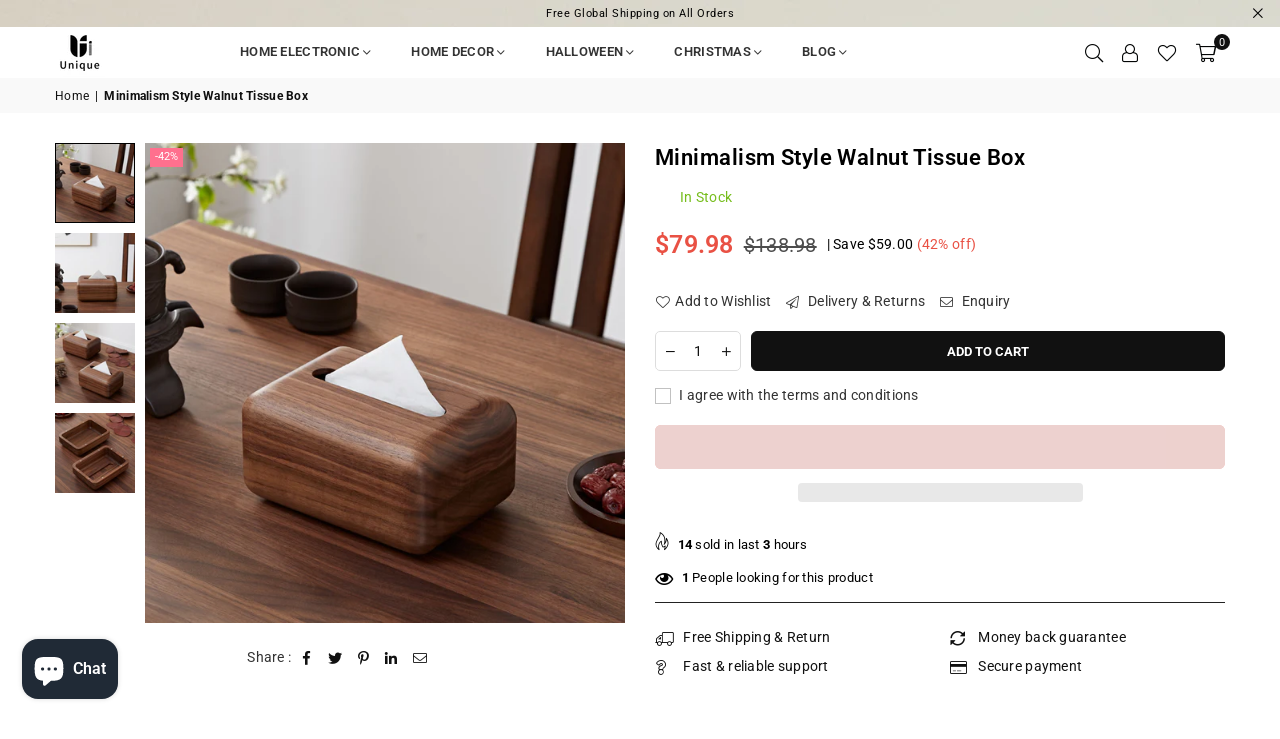

--- FILE ---
content_type: text/html; charset=utf-8
request_url: https://uniqueshopus.com/sk/products/undefined/?section_id=cart-template
body_size: 16078
content:
<div id="shopify-section-cart-template" class="shopify-section"><style>
.cart table, .currencymsg { margin-bottom:25px; }
.cart th, .cart td { border:0; text-align:center; }
.cart th { background:#f5f5f5; text-transform:uppercase; padding:10px 15px; }
.cart td { padding:20px 10px;}

.cart .removeMb { display:block;}
.cart__image-wrapper { width:110px; position:relative; padding-left:0 !important;}
.cart__meta-text { padding:5px 0; font-size:12px; font-style:italic; }
.cart .qtyField { width:100px; margin:0 auto 10px; justify-content: space-around; }

.cart__footer { justify-content:flex-end; flex-wrap:wrap; }
.cart__footer .gitem { float:none; flex:1; display:flex; margin-bottom:20px; }
.cart .bdr-box { width:100%; border:0; padding:25px; background:#f5f5f5; }
.cart textarea { resize:none; width:100%; min-height:100px; }
.cart-options-ttl { text-transform:uppercase; font-size:13px; margin-bottom:12px; font-weight:600; }
.cartSummery, .shipCalc { max-width:33.33%; }
.cart_total { margin-bottom:10px; font-size:14px; text-align:left; font-weight:600; padding:0 0 10px; text-transform:uppercase; justify-content:space-between; }
.totalSave { text-align:left; font-style:italic; padding:0 0 10px; justify-content:space-between; }
.bdr-box .additional-checkout-button, .bdr-box .checkout { width:100% !important; margin:0 0 10px !important; }
#shipping-calculator .field * { width:100%; }
#shipping-rates-feedback { padding:10px; text-align:center; border:2px solid #111; letter-spacing:normal; }

.cart__note+.mt20 { margin-top:0 !important; }
  
.is-empty .cartData,
.empty-page-content { display:none; }
.is-empty .empty-page-content { display:block; }
  
.cart.style1 #shipping-calculator .btn { margin:0; }
.cart.style2 #shipping-calculator { margin-bottom:20px; }

@media only screen and (max-width:766px) {
    .cart__footer { flex-direction:column; }
    .cart__footer .gitem { width:100%; max-width:100%; }
    .shipCalc { order:1; }
    .cart .bdr-box { padding:15px; }

    .cart__image-wrapper { width:70px; padding:10px 0; }
    .cart__update-wrapper { padding-left:0;padding-right:0; width:80px; }
}

</style><span id="cartItems" class="hide">0</span>







<div class="bredcrumbWrap"><nav class="page-width breadcrumbs" role="navigation" aria-label="breadcrumbs"><a href="/sk" title="Back to the home page">Home</a><span aria-hidden="true">|</span><span>404 Stránka sa nenašla</span></nav></div><script type="application/ld+json">{"@context": "https://schema.org","@type": "BreadcrumbList","itemListElement": [{"@type": "ListItem","position": 1,"item": {"@id": "/sk","name": "Home"}},{"@type": "ListItem","position": 2,"item": {"@id": "","name": ""}}]}</script><div class="page-width" data-section-id="cart-template" data-section-type="cart-template">
    <cart-items class="db cart style1 is-empty">
          <h1 class="page-title dn">YOUR CART</h1>
            
            

                
<form action="/sk/cart" class="cart__contents critical-hidden" method="post" id="cart">
        <div class="cart__items" id="main-cart-items" data-id="cart-template">
            <div class="js-contents"></div>
        </div>
        <p class="v-hidden" id="cart-live-region-text" aria-live="polite" role="status"></p>
        <p class="v-hidden" id="shopping-cart-line-item-status" aria-live="polite" aria-hidden="true" role="status">Loading...</p>    
    </form>
    

                <footer class="grid flex cart__footer cartData">                
                  <div class="gitem"> <div class="bdr-box">
    
        <cart-note class="db cart__note">
            <label class="cart-options-ttl" for="Cart-note">Special instructions for seller</label>
            <textarea class="text-area mb30 w_100" name="note" form="cart" id="Cart-note" placeholder="Special instructions for seller"></textarea>
        </cart-note>
    
 


    
        <coupon-code class="db field">
            <p class="cart-options-ttl" style="line-height:1.2;">Add A Coupon</p>
            <label for="coupon-code">Coupon code will work on checkout page</label>
            <div class="fl">
                <input autocomplete="off" type="text" name="discount" placeholder="" id="coupon-code" class="fl1 mb0 input w_100 stopEv" form="cart">
                <button type="button" class="btn saveBtn  hide" data-update-coupon>Save</button>
            </div>
        </coupon-code>
    
</div></div>               
                  
                    <div class="gitem shipCalc">
                      <div class="bdr-box"><div id="shipping-calculator">
  <p class="cart-options-ttl">Get shipping estimates</p>
  <div class="field">
    <label for="address_country">Country</label>
    <div><select class="stopEv" id="address_country" name="address[country]" data-default="United States"><option value="United States" data-provinces="[[&quot;Alabama&quot;,&quot;Alabama&quot;],[&quot;Alaska&quot;,&quot;Aljaška&quot;],[&quot;American Samoa&quot;,&quot;Americká Samoa&quot;],[&quot;Arizona&quot;,&quot;Arizona&quot;],[&quot;Arkansas&quot;,&quot;Arkansas&quot;],[&quot;Armed Forces Americas&quot;,&quot;Ozbrojené sily v Amerike&quot;],[&quot;Armed Forces Europe&quot;,&quot;Ozbrojené sily v Európe&quot;],[&quot;Armed Forces Pacific&quot;,&quot;Ozbrojené sily v Tichomorí&quot;],[&quot;California&quot;,&quot;Kalifornia&quot;],[&quot;Colorado&quot;,&quot;Colorado&quot;],[&quot;Connecticut&quot;,&quot;Connecticut&quot;],[&quot;Delaware&quot;,&quot;Delaware&quot;],[&quot;District of Columbia&quot;,&quot;Washington D.C.&quot;],[&quot;Federated States of Micronesia&quot;,&quot;Mikronézia&quot;],[&quot;Florida&quot;,&quot;Florida&quot;],[&quot;Georgia&quot;,&quot;Georgia&quot;],[&quot;Guam&quot;,&quot;Guam&quot;],[&quot;Hawaii&quot;,&quot;Havaj&quot;],[&quot;Idaho&quot;,&quot;Idaho&quot;],[&quot;Illinois&quot;,&quot;Illinois&quot;],[&quot;Indiana&quot;,&quot;Indiana&quot;],[&quot;Iowa&quot;,&quot;Iowa&quot;],[&quot;Kansas&quot;,&quot;Kansas&quot;],[&quot;Kentucky&quot;,&quot;Kentucky&quot;],[&quot;Louisiana&quot;,&quot;Louisiana&quot;],[&quot;Maine&quot;,&quot;Maine&quot;],[&quot;Marshall Islands&quot;,&quot;Marshallove ostrovy&quot;],[&quot;Maryland&quot;,&quot;Maryland&quot;],[&quot;Massachusetts&quot;,&quot;Massachusetts&quot;],[&quot;Michigan&quot;,&quot;Michigan&quot;],[&quot;Minnesota&quot;,&quot;Minnesota&quot;],[&quot;Mississippi&quot;,&quot;Mississippi&quot;],[&quot;Missouri&quot;,&quot;Missouri&quot;],[&quot;Montana&quot;,&quot;Montana&quot;],[&quot;Nebraska&quot;,&quot;Nebraska&quot;],[&quot;Nevada&quot;,&quot;Nevada&quot;],[&quot;New Hampshire&quot;,&quot;New Hampshire&quot;],[&quot;New Jersey&quot;,&quot;New Jersey&quot;],[&quot;New Mexico&quot;,&quot;Nové Mexiko&quot;],[&quot;New York&quot;,&quot;New York&quot;],[&quot;North Carolina&quot;,&quot;Severná Karolína&quot;],[&quot;North Dakota&quot;,&quot;Severná Dakota&quot;],[&quot;Northern Mariana Islands&quot;,&quot;Severné Mariány&quot;],[&quot;Ohio&quot;,&quot;Ohio&quot;],[&quot;Oklahoma&quot;,&quot;Oklahoma&quot;],[&quot;Oregon&quot;,&quot;Oregon&quot;],[&quot;Palau&quot;,&quot;Palau&quot;],[&quot;Pennsylvania&quot;,&quot;Pensylvánia&quot;],[&quot;Puerto Rico&quot;,&quot;Portoriko&quot;],[&quot;Rhode Island&quot;,&quot;Rhode Island&quot;],[&quot;South Carolina&quot;,&quot;Južná Karolína&quot;],[&quot;South Dakota&quot;,&quot;Južná Dakota&quot;],[&quot;Tennessee&quot;,&quot;Tennessee&quot;],[&quot;Texas&quot;,&quot;Texas&quot;],[&quot;Utah&quot;,&quot;Utah&quot;],[&quot;Vermont&quot;,&quot;Vermont&quot;],[&quot;Virgin Islands&quot;,&quot;Americké Panenské ostrovy&quot;],[&quot;Virginia&quot;,&quot;Virgínia&quot;],[&quot;Washington&quot;,&quot;Washington&quot;],[&quot;West Virginia&quot;,&quot;Západná Virgínia&quot;],[&quot;Wisconsin&quot;,&quot;Wisconsin&quot;],[&quot;Wyoming&quot;,&quot;Wyoming&quot;]]">Spojené štáty</option>
<option value="---" data-provinces="[]">---</option>
<option value="Afghanistan" data-provinces="[]">Afganistan</option>
<option value="Aland Islands" data-provinces="[]">Alandy</option>
<option value="Albania" data-provinces="[]">Albánsko</option>
<option value="Algeria" data-provinces="[]">Alžírsko</option>
<option value="Andorra" data-provinces="[]">Andorra</option>
<option value="Angola" data-provinces="[]">Angola</option>
<option value="Anguilla" data-provinces="[]">Anguilla</option>
<option value="Antigua And Barbuda" data-provinces="[]">Antigua a Barbuda</option>
<option value="Argentina" data-provinces="[[&quot;Buenos Aires&quot;,&quot;Buenos Aires&quot;],[&quot;Catamarca&quot;,&quot;Catamarca&quot;],[&quot;Chaco&quot;,&quot;Chaco&quot;],[&quot;Chubut&quot;,&quot;Chubut&quot;],[&quot;Ciudad Autónoma de Buenos Aires&quot;,&quot;Buenos Aires²&quot;],[&quot;Corrientes&quot;,&quot;Corrientes&quot;],[&quot;Córdoba&quot;,&quot;Córdoba&quot;],[&quot;Entre Ríos&quot;,&quot;Entre Ríos&quot;],[&quot;Formosa&quot;,&quot;Formosa&quot;],[&quot;Jujuy&quot;,&quot;Jujuy&quot;],[&quot;La Pampa&quot;,&quot;La Pampa&quot;],[&quot;La Rioja&quot;,&quot;La Rioja&quot;],[&quot;Mendoza&quot;,&quot;Mendoza&quot;],[&quot;Misiones&quot;,&quot;Misiones&quot;],[&quot;Neuquén&quot;,&quot;Neuquén&quot;],[&quot;Río Negro&quot;,&quot;Río Negro&quot;],[&quot;Salta&quot;,&quot;Salta&quot;],[&quot;San Juan&quot;,&quot;San Juan&quot;],[&quot;San Luis&quot;,&quot;San Luis&quot;],[&quot;Santa Cruz&quot;,&quot;Santa Cruz&quot;],[&quot;Santa Fe&quot;,&quot;Santa Fe&quot;],[&quot;Santiago Del Estero&quot;,&quot;Santiago del Estero&quot;],[&quot;Tierra Del Fuego&quot;,&quot;Tierra del Fuego, Antártida e Islas del Atlántico Sur&quot;],[&quot;Tucumán&quot;,&quot;Tucumán&quot;]]">Argentína</option>
<option value="Armenia" data-provinces="[]">Arménsko</option>
<option value="Aruba" data-provinces="[]">Aruba</option>
<option value="Ascension Island" data-provinces="[]">Ascension</option>
<option value="Australia" data-provinces="[[&quot;Australian Capital Territory&quot;,&quot;Teritórium austrálskeho hlavného mesta&quot;],[&quot;New South Wales&quot;,&quot;Nový Južný Wales&quot;],[&quot;Northern Territory&quot;,&quot;Severné teritórium&quot;],[&quot;Queensland&quot;,&quot;Queensland&quot;],[&quot;South Australia&quot;,&quot;Južná Austrália&quot;],[&quot;Tasmania&quot;,&quot;Tasmánia&quot;],[&quot;Victoria&quot;,&quot;Viktória&quot;],[&quot;Western Australia&quot;,&quot;Západná Austrália&quot;]]">Austrália</option>
<option value="Azerbaijan" data-provinces="[]">Azerbajdžan</option>
<option value="Bahamas" data-provinces="[]">Bahamy</option>
<option value="Bahrain" data-provinces="[]">Bahrajn</option>
<option value="Bangladesh" data-provinces="[]">Bangladéš</option>
<option value="Barbados" data-provinces="[]">Barbados</option>
<option value="Belgium" data-provinces="[]">Belgicko</option>
<option value="Belize" data-provinces="[]">Belize</option>
<option value="Benin" data-provinces="[]">Benin</option>
<option value="Bermuda" data-provinces="[]">Bermudy</option>
<option value="Bhutan" data-provinces="[]">Bhután</option>
<option value="Belarus" data-provinces="[]">Bielorusko</option>
<option value="Bolivia" data-provinces="[]">Bolívia</option>
<option value="Bosnia And Herzegovina" data-provinces="[]">Bosna a Hercegovina</option>
<option value="Botswana" data-provinces="[]">Botswana</option>
<option value="Brazil" data-provinces="[[&quot;Acre&quot;,&quot;Acre&quot;],[&quot;Alagoas&quot;,&quot;Alagoas&quot;],[&quot;Amapá&quot;,&quot;Amapá&quot;],[&quot;Amazonas&quot;,&quot;Amazonas&quot;],[&quot;Bahia&quot;,&quot;Bahia&quot;],[&quot;Ceará&quot;,&quot;Ceará&quot;],[&quot;Distrito Federal&quot;,&quot;Distrito Federal do Brasil&quot;],[&quot;Espírito Santo&quot;,&quot;Espírito Santo&quot;],[&quot;Goiás&quot;,&quot;Goiás&quot;],[&quot;Maranhão&quot;,&quot;Maranhão&quot;],[&quot;Mato Grosso&quot;,&quot;Mato Grosso&quot;],[&quot;Mato Grosso do Sul&quot;,&quot;Mato Grosso do Sul&quot;],[&quot;Minas Gerais&quot;,&quot;Minas Gerais&quot;],[&quot;Paraná&quot;,&quot;Paraná&quot;],[&quot;Paraíba&quot;,&quot;Paraíba&quot;],[&quot;Pará&quot;,&quot;Pará&quot;],[&quot;Pernambuco&quot;,&quot;Pernambuco&quot;],[&quot;Piauí&quot;,&quot;Piauí&quot;],[&quot;Rio Grande do Norte&quot;,&quot;Rio Grande do Norte&quot;],[&quot;Rio Grande do Sul&quot;,&quot;Rio Grande do Sul&quot;],[&quot;Rio de Janeiro&quot;,&quot;Rio de Janeiro&quot;],[&quot;Rondônia&quot;,&quot;Rondônia&quot;],[&quot;Roraima&quot;,&quot;Roraima&quot;],[&quot;Santa Catarina&quot;,&quot;Santa Catarina&quot;],[&quot;Sergipe&quot;,&quot;Sergipe&quot;],[&quot;São Paulo&quot;,&quot;São Paulo&quot;],[&quot;Tocantins&quot;,&quot;Tocantins&quot;]]">Brazília</option>
<option value="Virgin Islands, British" data-provinces="[]">Britské Panenské ostrovy</option>
<option value="British Indian Ocean Territory" data-provinces="[]">Britské indickooceánske územie</option>
<option value="Brunei" data-provinces="[]">Brunej</option>
<option value="Bulgaria" data-provinces="[]">Bulharsko</option>
<option value="Burkina Faso" data-provinces="[]">Burkina Faso</option>
<option value="Burundi" data-provinces="[]">Burundi</option>
<option value="Chad" data-provinces="[]">Čad</option>
<option value="Czech Republic" data-provinces="[]">Česko</option>
<option value="Croatia" data-provinces="[]">Chorvátsko</option>
<option value="Montenegro" data-provinces="[]">Čierna Hora</option>
<option value="Chile" data-provinces="[[&quot;Antofagasta&quot;,&quot;Antofagasta&quot;],[&quot;Araucanía&quot;,&quot;Araucanía&quot;],[&quot;Arica and Parinacota&quot;,&quot;Arica y Parinacota&quot;],[&quot;Atacama&quot;,&quot;Atacama&quot;],[&quot;Aysén&quot;,&quot;Aysén&quot;],[&quot;Biobío&quot;,&quot;Biobío&quot;],[&quot;Coquimbo&quot;,&quot;Coquimbo&quot;],[&quot;Los Lagos&quot;,&quot;Los Lagos&quot;],[&quot;Los Ríos&quot;,&quot;Los Ríos&quot;],[&quot;Magallanes&quot;,&quot;Magallanes y de la Antártica Chilena&quot;],[&quot;Maule&quot;,&quot;Maule&quot;],[&quot;O&#39;Higgins&quot;,&quot;Libertador General Bernardo O’Higgins&quot;],[&quot;Santiago&quot;,&quot;Región hlavného mesta Santiago&quot;],[&quot;Tarapacá&quot;,&quot;Tarapacá&quot;],[&quot;Valparaíso&quot;,&quot;Valparaíso&quot;],[&quot;Ñuble&quot;,&quot;Ñuble&quot;]]">Čile</option>
<option value="China" data-provinces="[[&quot;Anhui&quot;,&quot;An-chuej&quot;],[&quot;Beijing&quot;,&quot;Peking&quot;],[&quot;Chongqing&quot;,&quot;Čchung-čching&quot;],[&quot;Fujian&quot;,&quot;Fujian&quot;],[&quot;Gansu&quot;,&quot;Gansu&quot;],[&quot;Guangdong&quot;,&quot;Guangdong&quot;],[&quot;Guangxi&quot;,&quot;Guangxi&quot;],[&quot;Guizhou&quot;,&quot;Guizhou&quot;],[&quot;Hainan&quot;,&quot;Chaj-nan&quot;],[&quot;Hebei&quot;,&quot;Hebei&quot;],[&quot;Heilongjiang&quot;,&quot;Heilongjiang&quot;],[&quot;Henan&quot;,&quot;Henan&quot;],[&quot;Hubei&quot;,&quot;Hubei&quot;],[&quot;Hunan&quot;,&quot;Hunan&quot;],[&quot;Inner Mongolia&quot;,&quot;Vnútorné Mongolsko&quot;],[&quot;Jiangsu&quot;,&quot;Jiangsu&quot;],[&quot;Jiangxi&quot;,&quot;Jiangxi&quot;],[&quot;Jilin&quot;,&quot;Jilin&quot;],[&quot;Liaoning&quot;,&quot;Liaoning&quot;],[&quot;Ningxia&quot;,&quot;Ningxia&quot;],[&quot;Qinghai&quot;,&quot;Qinghai&quot;],[&quot;Shaanxi&quot;,&quot;Shaanxi&quot;],[&quot;Shandong&quot;,&quot;Shandong&quot;],[&quot;Shanghai&quot;,&quot;Šanghaj&quot;],[&quot;Shanxi&quot;,&quot;Shanxi&quot;],[&quot;Sichuan&quot;,&quot;S’-čchuan&quot;],[&quot;Tianjin&quot;,&quot;Tiencin&quot;],[&quot;Xinjiang&quot;,&quot;Sin-ťiang&quot;],[&quot;Xizang&quot;,&quot;Tibet&quot;],[&quot;Yunnan&quot;,&quot;Jün-nan&quot;],[&quot;Zhejiang&quot;,&quot;Če-ťiang&quot;]]">Čína</option>
<option value="Cook Islands" data-provinces="[]">Cookove ostrovy</option>
<option value="Curaçao" data-provinces="[]">Curaçao</option>
<option value="Cyprus" data-provinces="[]">Cyprus</option>
<option value="Denmark" data-provinces="[]">Dánsko</option>
<option value="Dominica" data-provinces="[]">Dominika</option>
<option value="Dominican Republic" data-provinces="[]">Dominikánska republika</option>
<option value="Djibouti" data-provinces="[]">Džibutsko</option>
<option value="Egypt" data-provinces="[[&quot;6th of October&quot;,&quot;Mesto 6. októbra&quot;],[&quot;Al Sharqia&quot;,&quot;Al Sharqia&quot;],[&quot;Alexandria&quot;,&quot;Alexandria&quot;],[&quot;Aswan&quot;,&quot;Aswan&quot;],[&quot;Asyut&quot;,&quot;Asyut&quot;],[&quot;Beheira&quot;,&quot;Al-Buhajra&quot;],[&quot;Beni Suef&quot;,&quot;Beni Suef&quot;],[&quot;Cairo&quot;,&quot;Káhira&quot;],[&quot;Dakahlia&quot;,&quot;Dakahlia&quot;],[&quot;Damietta&quot;,&quot;Damietta&quot;],[&quot;Faiyum&quot;,&quot;Faiyum&quot;],[&quot;Gharbia&quot;,&quot;Gharbia&quot;],[&quot;Giza&quot;,&quot;Giza&quot;],[&quot;Helwan&quot;,&quot;Helwan&quot;],[&quot;Ismailia&quot;,&quot;Al-Ismá’ílíja&quot;],[&quot;Kafr el-Sheikh&quot;,&quot;Kafr aš-Šajch&quot;],[&quot;Luxor&quot;,&quot;Luxor&quot;],[&quot;Matrouh&quot;,&quot;Matrouh&quot;],[&quot;Minya&quot;,&quot;Minya&quot;],[&quot;Monufia&quot;,&quot;Monufia&quot;],[&quot;New Valley&quot;,&quot;Al-Wádí al-Džadíd&quot;],[&quot;North Sinai&quot;,&quot;North Sinai&quot;],[&quot;Port Said&quot;,&quot;Port Said&quot;],[&quot;Qalyubia&quot;,&quot;Qalyubia&quot;],[&quot;Qena&quot;,&quot;Qena&quot;],[&quot;Red Sea&quot;,&quot;Al-Bahr al-Ahmar&quot;],[&quot;Sohag&quot;,&quot;Sawhádž&quot;],[&quot;South Sinai&quot;,&quot;South Sinai&quot;],[&quot;Suez&quot;,&quot;Suez&quot;]]">Egypt</option>
<option value="Ecuador" data-provinces="[]">Ekvádor</option>
<option value="Eritrea" data-provinces="[]">Eritrea</option>
<option value="Estonia" data-provinces="[]">Estónsko</option>
<option value="Eswatini" data-provinces="[]">Eswatini</option>
<option value="Ethiopia" data-provinces="[]">Etiópia</option>
<option value="Faroe Islands" data-provinces="[]">Faerské ostrovy</option>
<option value="Falkland Islands (Malvinas)" data-provinces="[]">Falklandy</option>
<option value="Fiji" data-provinces="[]">Fidži</option>
<option value="Philippines" data-provinces="[[&quot;Abra&quot;,&quot;Abra&quot;],[&quot;Agusan del Norte&quot;,&quot;Agusan del Norte&quot;],[&quot;Agusan del Sur&quot;,&quot;Agusan del Sur&quot;],[&quot;Aklan&quot;,&quot;Aklan&quot;],[&quot;Albay&quot;,&quot;Albay&quot;],[&quot;Antique&quot;,&quot;Antique&quot;],[&quot;Apayao&quot;,&quot;Apayao&quot;],[&quot;Aurora&quot;,&quot;Aurora&quot;],[&quot;Basilan&quot;,&quot;Basilan&quot;],[&quot;Bataan&quot;,&quot;Bataan&quot;],[&quot;Batanes&quot;,&quot;Batanes&quot;],[&quot;Batangas&quot;,&quot;Batangas&quot;],[&quot;Benguet&quot;,&quot;Benguet&quot;],[&quot;Biliran&quot;,&quot;Biliran&quot;],[&quot;Bohol&quot;,&quot;Bohol&quot;],[&quot;Bukidnon&quot;,&quot;Bukidnon&quot;],[&quot;Bulacan&quot;,&quot;Bulacan&quot;],[&quot;Cagayan&quot;,&quot;Cagayan&quot;],[&quot;Camarines Norte&quot;,&quot;Camarines Norte&quot;],[&quot;Camarines Sur&quot;,&quot;Camarines Sur&quot;],[&quot;Camiguin&quot;,&quot;Camiguin&quot;],[&quot;Capiz&quot;,&quot;Capiz&quot;],[&quot;Catanduanes&quot;,&quot;Catanduanes&quot;],[&quot;Cavite&quot;,&quot;Cavite&quot;],[&quot;Cebu&quot;,&quot;Cebu&quot;],[&quot;Cotabato&quot;,&quot;Cotabato&quot;],[&quot;Davao Occidental&quot;,&quot;Davao Occidental&quot;],[&quot;Davao Oriental&quot;,&quot;Davao Oriental&quot;],[&quot;Davao de Oro&quot;,&quot;Davao de Oro&quot;],[&quot;Davao del Norte&quot;,&quot;Davao del Norte&quot;],[&quot;Davao del Sur&quot;,&quot;Davao del Sur&quot;],[&quot;Dinagat Islands&quot;,&quot;Dinagat Islands&quot;],[&quot;Eastern Samar&quot;,&quot;Eastern Samar&quot;],[&quot;Guimaras&quot;,&quot;Guimaras&quot;],[&quot;Ifugao&quot;,&quot;Ifugao&quot;],[&quot;Ilocos Norte&quot;,&quot;Ilocos Norte&quot;],[&quot;Ilocos Sur&quot;,&quot;Ilocos Sur&quot;],[&quot;Iloilo&quot;,&quot;Iloilo&quot;],[&quot;Isabela&quot;,&quot;Isabela&quot;],[&quot;Kalinga&quot;,&quot;Kalinga&quot;],[&quot;La Union&quot;,&quot;La Union&quot;],[&quot;Laguna&quot;,&quot;Laguna&quot;],[&quot;Lanao del Norte&quot;,&quot;Lanao del Norte&quot;],[&quot;Lanao del Sur&quot;,&quot;Lanao del Sur&quot;],[&quot;Leyte&quot;,&quot;Leyte&quot;],[&quot;Maguindanao&quot;,&quot;Maguindanao&quot;],[&quot;Marinduque&quot;,&quot;Marinduque&quot;],[&quot;Masbate&quot;,&quot;Masbate&quot;],[&quot;Metro Manila&quot;,&quot;Metro Manila&quot;],[&quot;Misamis Occidental&quot;,&quot;Misamis Occidental&quot;],[&quot;Misamis Oriental&quot;,&quot;Misamis Oriental&quot;],[&quot;Mountain Province&quot;,&quot;Mountain Province&quot;],[&quot;Negros Occidental&quot;,&quot;Negros Occidental&quot;],[&quot;Negros Oriental&quot;,&quot;Negros Oriental&quot;],[&quot;Northern Samar&quot;,&quot;Northern Samar&quot;],[&quot;Nueva Ecija&quot;,&quot;Nueva Ecija&quot;],[&quot;Nueva Vizcaya&quot;,&quot;Nueva Vizcaya&quot;],[&quot;Occidental Mindoro&quot;,&quot;Occidental Mindoro&quot;],[&quot;Oriental Mindoro&quot;,&quot;Oriental Mindoro&quot;],[&quot;Palawan&quot;,&quot;Palawan&quot;],[&quot;Pampanga&quot;,&quot;Pampanga&quot;],[&quot;Pangasinan&quot;,&quot;Pangasinan&quot;],[&quot;Quezon&quot;,&quot;Quezon&quot;],[&quot;Quirino&quot;,&quot;Quirino&quot;],[&quot;Rizal&quot;,&quot;Rizal&quot;],[&quot;Romblon&quot;,&quot;Romblon&quot;],[&quot;Samar&quot;,&quot;Samar&quot;],[&quot;Sarangani&quot;,&quot;Sarangani&quot;],[&quot;Siquijor&quot;,&quot;Siquijor&quot;],[&quot;Sorsogon&quot;,&quot;Sorsogon&quot;],[&quot;South Cotabato&quot;,&quot;South Cotabato&quot;],[&quot;Southern Leyte&quot;,&quot;Southern Leyte&quot;],[&quot;Sultan Kudarat&quot;,&quot;Sultan Kudarat&quot;],[&quot;Sulu&quot;,&quot;Sulu&quot;],[&quot;Surigao del Norte&quot;,&quot;Surigao del Norte&quot;],[&quot;Surigao del Sur&quot;,&quot;Surigao del Sur&quot;],[&quot;Tarlac&quot;,&quot;Tarlac&quot;],[&quot;Tawi-Tawi&quot;,&quot;Tawi-Tawi&quot;],[&quot;Zambales&quot;,&quot;Zambales&quot;],[&quot;Zamboanga Sibugay&quot;,&quot;Zamboanga Sibugay&quot;],[&quot;Zamboanga del Norte&quot;,&quot;Zamboanga del Norte&quot;],[&quot;Zamboanga del Sur&quot;,&quot;Zamboanga del Sur&quot;]]">Filipíny</option>
<option value="Finland" data-provinces="[]">Fínsko</option>
<option value="French Guiana" data-provinces="[]">Francúzska Guyana</option>
<option value="French Polynesia" data-provinces="[]">Francúzska Polynézia</option>
<option value="French Southern Territories" data-provinces="[]">Francúzske južné a antarktické územia</option>
<option value="France" data-provinces="[]">Francúzsko</option>
<option value="Gabon" data-provinces="[]">Gabon</option>
<option value="Gambia" data-provinces="[]">Gambia</option>
<option value="Ghana" data-provinces="[]">Ghana</option>
<option value="Gibraltar" data-provinces="[]">Gibraltár</option>
<option value="Greece" data-provinces="[]">Grécko</option>
<option value="Grenada" data-provinces="[]">Grenada</option>
<option value="Greenland" data-provinces="[]">Grónsko</option>
<option value="Georgia" data-provinces="[]">Gruzínsko</option>
<option value="Guadeloupe" data-provinces="[]">Guadeloupe</option>
<option value="Guatemala" data-provinces="[[&quot;Alta Verapaz&quot;,&quot;Alta Verapaz&quot;],[&quot;Baja Verapaz&quot;,&quot;Baja Verapaz&quot;],[&quot;Chimaltenango&quot;,&quot;Chimaltenango&quot;],[&quot;Chiquimula&quot;,&quot;Chiquimula&quot;],[&quot;El Progreso&quot;,&quot;El Progreso&quot;],[&quot;Escuintla&quot;,&quot;Escuintla&quot;],[&quot;Guatemala&quot;,&quot;Guatemala&quot;],[&quot;Huehuetenango&quot;,&quot;Huehuetenango&quot;],[&quot;Izabal&quot;,&quot;Izabal&quot;],[&quot;Jalapa&quot;,&quot;Jalapa&quot;],[&quot;Jutiapa&quot;,&quot;Jutiapa&quot;],[&quot;Petén&quot;,&quot;Petén&quot;],[&quot;Quetzaltenango&quot;,&quot;Quetzaltenango&quot;],[&quot;Quiché&quot;,&quot;Quiché&quot;],[&quot;Retalhuleu&quot;,&quot;Retalhuleu&quot;],[&quot;Sacatepéquez&quot;,&quot;Sacatepéquez&quot;],[&quot;San Marcos&quot;,&quot;San Marcos&quot;],[&quot;Santa Rosa&quot;,&quot;Santa Rosa&quot;],[&quot;Sololá&quot;,&quot;Sololá&quot;],[&quot;Suchitepéquez&quot;,&quot;Suchitepéquez&quot;],[&quot;Totonicapán&quot;,&quot;Totonicapán&quot;],[&quot;Zacapa&quot;,&quot;Zacapa&quot;]]">Guatemala</option>
<option value="Guernsey" data-provinces="[]">Guernsey</option>
<option value="Guinea" data-provinces="[]">Guinea</option>
<option value="Guinea Bissau" data-provinces="[]">Guinea-Bissau</option>
<option value="Guyana" data-provinces="[]">Guyana</option>
<option value="Haiti" data-provinces="[]">Haiti</option>
<option value="Netherlands" data-provinces="[]">Holandsko</option>
<option value="Honduras" data-provinces="[]">Honduras</option>
<option value="Hong Kong" data-provinces="[[&quot;Hong Kong Island&quot;,&quot;Ostrov Hongkong&quot;],[&quot;Kowloon&quot;,&quot;Kowloon&quot;],[&quot;New Territories&quot;,&quot;Nové územia&quot;]]">Hongkong – OAO Číny</option>
<option value="India" data-provinces="[[&quot;Andaman and Nicobar Islands&quot;,&quot;Andamany a Nikobary&quot;],[&quot;Andhra Pradesh&quot;,&quot;Ándhrapradéš&quot;],[&quot;Arunachal Pradesh&quot;,&quot;Arunáčalpradéš&quot;],[&quot;Assam&quot;,&quot;Ásam&quot;],[&quot;Bihar&quot;,&quot;Bihár&quot;],[&quot;Chandigarh&quot;,&quot;Čandígarh&quot;],[&quot;Chhattisgarh&quot;,&quot;Čhattísgarh&quot;],[&quot;Dadra and Nagar Haveli&quot;,&quot;Dádra a Nagar Havelí&quot;],[&quot;Daman and Diu&quot;,&quot;Daman a Diú&quot;],[&quot;Delhi&quot;,&quot;Dillí&quot;],[&quot;Goa&quot;,&quot;Goa&quot;],[&quot;Gujarat&quot;,&quot;Gudžarát&quot;],[&quot;Haryana&quot;,&quot;Harijána&quot;],[&quot;Himachal Pradesh&quot;,&quot;Himáčalpradéš&quot;],[&quot;Jammu and Kashmir&quot;,&quot;Džammú a Kašmír&quot;],[&quot;Jharkhand&quot;,&quot;Džhárkhand&quot;],[&quot;Karnataka&quot;,&quot;Karnátaka&quot;],[&quot;Kerala&quot;,&quot;Kérala&quot;],[&quot;Ladakh&quot;,&quot;Ladakh&quot;],[&quot;Lakshadweep&quot;,&quot;Lakadivy&quot;],[&quot;Madhya Pradesh&quot;,&quot;Madhjapradéš&quot;],[&quot;Maharashtra&quot;,&quot;Maháraštra&quot;],[&quot;Manipur&quot;,&quot;Manípur&quot;],[&quot;Meghalaya&quot;,&quot;Meghálaj&quot;],[&quot;Mizoram&quot;,&quot;Mizorám&quot;],[&quot;Nagaland&quot;,&quot;Nágsko&quot;],[&quot;Odisha&quot;,&quot;Urísa&quot;],[&quot;Puducherry&quot;,&quot;Puttučéri&quot;],[&quot;Punjab&quot;,&quot;Pandžáb&quot;],[&quot;Rajasthan&quot;,&quot;Radžastan&quot;],[&quot;Sikkim&quot;,&quot;Sikkim&quot;],[&quot;Tamil Nadu&quot;,&quot;Tamilnádu&quot;],[&quot;Telangana&quot;,&quot;Telangana&quot;],[&quot;Tripura&quot;,&quot;Tripura&quot;],[&quot;Uttar Pradesh&quot;,&quot;Uttarpradéš&quot;],[&quot;Uttarakhand&quot;,&quot;Uttarákhand&quot;],[&quot;West Bengal&quot;,&quot;Západné Bengálsko&quot;]]">India</option>
<option value="Indonesia" data-provinces="[[&quot;Aceh&quot;,&quot;Aceh&quot;],[&quot;Bali&quot;,&quot;Bali&quot;],[&quot;Bangka Belitung&quot;,&quot;Bangka Belitung&quot;],[&quot;Banten&quot;,&quot;Banten&quot;],[&quot;Bengkulu&quot;,&quot;Bengkulu&quot;],[&quot;Gorontalo&quot;,&quot;Gorontalo&quot;],[&quot;Jakarta&quot;,&quot;Jakarta&quot;],[&quot;Jambi&quot;,&quot;Jambi&quot;],[&quot;Jawa Barat&quot;,&quot;Jawa Barat&quot;],[&quot;Jawa Tengah&quot;,&quot;Jawa Tengah&quot;],[&quot;Jawa Timur&quot;,&quot;Jawa Timur&quot;],[&quot;Kalimantan Barat&quot;,&quot;Kalimantan Barat&quot;],[&quot;Kalimantan Selatan&quot;,&quot;Kalimantan Selatan&quot;],[&quot;Kalimantan Tengah&quot;,&quot;Stredný Kalimantan&quot;],[&quot;Kalimantan Timur&quot;,&quot;Kalimantan Timur&quot;],[&quot;Kalimantan Utara&quot;,&quot;Kalimantan Utara&quot;],[&quot;Kepulauan Riau&quot;,&quot;Kepulauan Riau&quot;],[&quot;Lampung&quot;,&quot;Lampung&quot;],[&quot;Maluku&quot;,&quot;Maluku&quot;],[&quot;Maluku Utara&quot;,&quot;Maluku Utara&quot;],[&quot;North Sumatra&quot;,&quot;North Sumatra&quot;],[&quot;Nusa Tenggara Barat&quot;,&quot;Nusa Tenggara Barat&quot;],[&quot;Nusa Tenggara Timur&quot;,&quot;Nusa Tenggara Timur&quot;],[&quot;Papua&quot;,&quot;Papua&quot;],[&quot;Papua Barat&quot;,&quot;Papua Barat&quot;],[&quot;Riau&quot;,&quot;Riau&quot;],[&quot;South Sumatra&quot;,&quot;South Sumatra&quot;],[&quot;Sulawesi Barat&quot;,&quot;Sulawesi Barat&quot;],[&quot;Sulawesi Selatan&quot;,&quot;Sulawesi Selatan&quot;],[&quot;Sulawesi Tengah&quot;,&quot;Sulawesi Tengah&quot;],[&quot;Sulawesi Tenggara&quot;,&quot;Sulawesi Tenggara&quot;],[&quot;Sulawesi Utara&quot;,&quot;Sulawesi Utara&quot;],[&quot;West Sumatra&quot;,&quot;West Sumatra&quot;],[&quot;Yogyakarta&quot;,&quot;Yogyakarta&quot;]]">Indonézia</option>
<option value="Iraq" data-provinces="[]">Irak</option>
<option value="Ireland" data-provinces="[[&quot;Carlow&quot;,&quot;Contae Cheatharlach&quot;],[&quot;Cavan&quot;,&quot;Cavan&quot;],[&quot;Clare&quot;,&quot;Clare&quot;],[&quot;Cork&quot;,&quot;Contae Chorcaí&quot;],[&quot;Donegal&quot;,&quot;Donegal&quot;],[&quot;Dublin&quot;,&quot;Dublin&quot;],[&quot;Galway&quot;,&quot;Galway&quot;],[&quot;Kerry&quot;,&quot;Contae Chiarraí&quot;],[&quot;Kildare&quot;,&quot;Kildare&quot;],[&quot;Kilkenny&quot;,&quot;Kilkenny&quot;],[&quot;Laois&quot;,&quot;Grófstvo Laois&quot;],[&quot;Leitrim&quot;,&quot;Leitrim&quot;],[&quot;Limerick&quot;,&quot;Limerick&quot;],[&quot;Longford&quot;,&quot;Longford (grófstvo)&quot;],[&quot;Louth&quot;,&quot;Grófstvo Louth&quot;],[&quot;Mayo&quot;,&quot;Mayo&quot;],[&quot;Meath&quot;,&quot;Meath&quot;],[&quot;Monaghan&quot;,&quot;Monaghan&quot;],[&quot;Offaly&quot;,&quot;Offaly&quot;],[&quot;Roscommon&quot;,&quot;Contae Ros Comáin&quot;],[&quot;Sligo&quot;,&quot;Sligo&quot;],[&quot;Tipperary&quot;,&quot;Tipperary&quot;],[&quot;Waterford&quot;,&quot;Waterford&quot;],[&quot;Westmeath&quot;,&quot;Westmeath&quot;],[&quot;Wexford&quot;,&quot;Wexford&quot;],[&quot;Wicklow&quot;,&quot;Wicklow&quot;]]">Írsko</option>
<option value="Iceland" data-provinces="[]">Island</option>
<option value="Israel" data-provinces="[]">Izrael</option>
<option value="Jamaica" data-provinces="[]">Jamajka</option>
<option value="Japan" data-provinces="[[&quot;Aichi&quot;,&quot;Aiči&quot;],[&quot;Akita&quot;,&quot;Akita&quot;],[&quot;Aomori&quot;,&quot;Aomori&quot;],[&quot;Chiba&quot;,&quot;Čiba&quot;],[&quot;Ehime&quot;,&quot;Ehime&quot;],[&quot;Fukui&quot;,&quot;Fukui&quot;],[&quot;Fukuoka&quot;,&quot;Fukuoka&quot;],[&quot;Fukushima&quot;,&quot;Fukušima&quot;],[&quot;Gifu&quot;,&quot;Gifu&quot;],[&quot;Gunma&quot;,&quot;Gunma&quot;],[&quot;Hiroshima&quot;,&quot;Hirošima&quot;],[&quot;Hokkaidō&quot;,&quot;Hokkaido&quot;],[&quot;Hyōgo&quot;,&quot;Hjógo&quot;],[&quot;Ibaraki&quot;,&quot;Ibaraki&quot;],[&quot;Ishikawa&quot;,&quot;Išikawa&quot;],[&quot;Iwate&quot;,&quot;Iwate&quot;],[&quot;Kagawa&quot;,&quot;Kagawa&quot;],[&quot;Kagoshima&quot;,&quot;Kagošima&quot;],[&quot;Kanagawa&quot;,&quot;Kanagawa&quot;],[&quot;Kumamoto&quot;,&quot;Kumamoto&quot;],[&quot;Kyōto&quot;,&quot;Kjóto&quot;],[&quot;Kōchi&quot;,&quot;Kóči&quot;],[&quot;Mie&quot;,&quot;Mie&quot;],[&quot;Miyagi&quot;,&quot;Mijagi&quot;],[&quot;Miyazaki&quot;,&quot;Mijazaki&quot;],[&quot;Nagano&quot;,&quot;Nagano&quot;],[&quot;Nagasaki&quot;,&quot;Nagasaki&quot;],[&quot;Nara&quot;,&quot;Nara&quot;],[&quot;Niigata&quot;,&quot;Niigata&quot;],[&quot;Okayama&quot;,&quot;Okajama&quot;],[&quot;Okinawa&quot;,&quot;Okinawa&quot;],[&quot;Saga&quot;,&quot;Saga&quot;],[&quot;Saitama&quot;,&quot;Saitama&quot;],[&quot;Shiga&quot;,&quot;Šiga&quot;],[&quot;Shimane&quot;,&quot;Šimane&quot;],[&quot;Shizuoka&quot;,&quot;Šizuoka&quot;],[&quot;Tochigi&quot;,&quot;Točigi&quot;],[&quot;Tokushima&quot;,&quot;Tokušima (prefektúra)&quot;],[&quot;Tottori&quot;,&quot;Tottori&quot;],[&quot;Toyama&quot;,&quot;Tojama&quot;],[&quot;Tōkyō&quot;,&quot;Tokio&quot;],[&quot;Wakayama&quot;,&quot;Wakajama&quot;],[&quot;Yamagata&quot;,&quot;Jamagata&quot;],[&quot;Yamaguchi&quot;,&quot;Jamaguči&quot;],[&quot;Yamanashi&quot;,&quot;Jamanaši&quot;],[&quot;Ōita&quot;,&quot;Óita&quot;],[&quot;Ōsaka&quot;,&quot;Osaka&quot;]]">Japonsko</option>
<option value="Yemen" data-provinces="[]">Jemen</option>
<option value="Jersey" data-provinces="[]">Jersey</option>
<option value="Jordan" data-provinces="[]">Jordánsko</option>
<option value="South Africa" data-provinces="[[&quot;Eastern Cape&quot;,&quot;Eastern Cape&quot;],[&quot;Free State&quot;,&quot;Free State&quot;],[&quot;Gauteng&quot;,&quot;Gauteng&quot;],[&quot;KwaZulu-Natal&quot;,&quot;Kwa-Zulu Natal&quot;],[&quot;Limpopo&quot;,&quot;Limpopo&quot;],[&quot;Mpumalanga&quot;,&quot;Mpumalanga&quot;],[&quot;North West&quot;,&quot;North West&quot;],[&quot;Northern Cape&quot;,&quot;Severné Kapsko&quot;],[&quot;Western Cape&quot;,&quot;Západné Kapsko&quot;]]">Južná Afrika</option>
<option value="South Georgia And The South Sandwich Islands" data-provinces="[]">Južná Georgia a Južné Sandwichove ostrovy</option>
<option value="South Korea" data-provinces="[[&quot;Busan&quot;,&quot;Pusan&quot;],[&quot;Chungbuk&quot;,&quot;Severný Čchungčchong&quot;],[&quot;Chungnam&quot;,&quot;Južný Čchungčchong&quot;],[&quot;Daegu&quot;,&quot;Tägu&quot;],[&quot;Daejeon&quot;,&quot;Tädžon&quot;],[&quot;Gangwon&quot;,&quot;Kangwon&quot;],[&quot;Gwangju&quot;,&quot;Kwangdžu&quot;],[&quot;Gyeongbuk&quot;,&quot;Gyeongbuk&quot;],[&quot;Gyeonggi&quot;,&quot;Kjonggi&quot;],[&quot;Gyeongnam&quot;,&quot;Južný Kjongsang&quot;],[&quot;Incheon&quot;,&quot;Inčchon&quot;],[&quot;Jeju&quot;,&quot;Jeju&quot;],[&quot;Jeonbuk&quot;,&quot;Jeonbuk&quot;],[&quot;Jeonnam&quot;,&quot;Jeonnam&quot;],[&quot;Sejong&quot;,&quot;Sejong&quot;],[&quot;Seoul&quot;,&quot;Soul&quot;],[&quot;Ulsan&quot;,&quot;Ulsan&quot;]]">Južná Kórea</option>
<option value="South Sudan" data-provinces="[]">Južný Sudán</option>
<option value="Cayman Islands" data-provinces="[]">Kajmanie ostrovy</option>
<option value="Cambodia" data-provinces="[]">Kambodža</option>
<option value="Republic of Cameroon" data-provinces="[]">Kamerun</option>
<option value="Canada" data-provinces="[[&quot;Alberta&quot;,&quot;Alberta&quot;],[&quot;British Columbia&quot;,&quot;Britská Kolumbia&quot;],[&quot;Manitoba&quot;,&quot;Manitoba&quot;],[&quot;New Brunswick&quot;,&quot;New Brunswick&quot;],[&quot;Newfoundland and Labrador&quot;,&quot;Newfoundland a Labrador&quot;],[&quot;Northwest Territories&quot;,&quot;Severozápadné teritóriá&quot;],[&quot;Nova Scotia&quot;,&quot;Nové Škótsko&quot;],[&quot;Nunavut&quot;,&quot;Nunavut&quot;],[&quot;Ontario&quot;,&quot;Ontário&quot;],[&quot;Prince Edward Island&quot;,&quot;Ostrov princa Eduarda&quot;],[&quot;Quebec&quot;,&quot;Quebec&quot;],[&quot;Saskatchewan&quot;,&quot;Saskatchewan&quot;],[&quot;Yukon&quot;,&quot;Yukon&quot;]]">Kanada</option>
<option value="Cape Verde" data-provinces="[]">Kapverdy</option>
<option value="Caribbean Netherlands" data-provinces="[]">Karibské Holandsko</option>
<option value="Qatar" data-provinces="[]">Katar</option>
<option value="Kazakhstan" data-provinces="[]">Kazachstan</option>
<option value="Kenya" data-provinces="[]">Keňa</option>
<option value="Kyrgyzstan" data-provinces="[]">Kirgizsko</option>
<option value="Kiribati" data-provinces="[]">Kiribati</option>
<option value="Cocos (Keeling) Islands" data-provinces="[]">Kokosové ostrovy</option>
<option value="Colombia" data-provinces="[[&quot;Amazonas&quot;,&quot;Amazonas (department v Kolumbii)&quot;],[&quot;Antioquia&quot;,&quot;Antioquia&quot;],[&quot;Arauca&quot;,&quot;Arauca&quot;],[&quot;Atlántico&quot;,&quot;Atlántico&quot;],[&quot;Bogotá, D.C.&quot;,&quot;Bogota&quot;],[&quot;Bolívar&quot;,&quot;Bolívar&quot;],[&quot;Boyacá&quot;,&quot;Boyacá&quot;],[&quot;Caldas&quot;,&quot;Caldas&quot;],[&quot;Caquetá&quot;,&quot;Caquetá&quot;],[&quot;Casanare&quot;,&quot;Casanare&quot;],[&quot;Cauca&quot;,&quot;Cauca&quot;],[&quot;Cesar&quot;,&quot;Cesar&quot;],[&quot;Chocó&quot;,&quot;Chocó&quot;],[&quot;Cundinamarca&quot;,&quot;Cundinamarca&quot;],[&quot;Córdoba&quot;,&quot;Córdoba&quot;],[&quot;Guainía&quot;,&quot;Guainía&quot;],[&quot;Guaviare&quot;,&quot;Guaviare&quot;],[&quot;Huila&quot;,&quot;Huila&quot;],[&quot;La Guajira&quot;,&quot;La Guajira&quot;],[&quot;Magdalena&quot;,&quot;Magdalena&quot;],[&quot;Meta&quot;,&quot;Meta&quot;],[&quot;Nariño&quot;,&quot;Nariño&quot;],[&quot;Norte de Santander&quot;,&quot;Norte de Santander&quot;],[&quot;Putumayo&quot;,&quot;Putumayo&quot;],[&quot;Quindío&quot;,&quot;Quindío&quot;],[&quot;Risaralda&quot;,&quot;Risaralda&quot;],[&quot;San Andrés, Providencia y Santa Catalina&quot;,&quot;San Andrés, Providencia y Santa Catalina&quot;],[&quot;Santander&quot;,&quot;Santander&quot;],[&quot;Sucre&quot;,&quot;Sucre&quot;],[&quot;Tolima&quot;,&quot;Tolima&quot;],[&quot;Valle del Cauca&quot;,&quot;Valle del Cauca&quot;],[&quot;Vaupés&quot;,&quot;Vaupés&quot;],[&quot;Vichada&quot;,&quot;Vichada&quot;]]">Kolumbia</option>
<option value="Comoros" data-provinces="[]">Komory</option>
<option value="Congo, The Democratic Republic Of The" data-provinces="[]">Konžská demokratická republika</option>
<option value="Congo" data-provinces="[]">Konžská republika</option>
<option value="Kosovo" data-provinces="[]">Kosovo</option>
<option value="Costa Rica" data-provinces="[[&quot;Alajuela&quot;,&quot;Alajuela&quot;],[&quot;Cartago&quot;,&quot;Cartago&quot;],[&quot;Guanacaste&quot;,&quot;Guanacaste&quot;],[&quot;Heredia&quot;,&quot;Heredia&quot;],[&quot;Limón&quot;,&quot;Limón&quot;],[&quot;Puntarenas&quot;,&quot;Puntarenas&quot;],[&quot;San José&quot;,&quot;San José&quot;]]">Kostarika</option>
<option value="Kuwait" data-provinces="[[&quot;Al Ahmadi&quot;,&quot;Al Ahmadi&quot;],[&quot;Al Asimah&quot;,&quot;Al Asimah&quot;],[&quot;Al Farwaniyah&quot;,&quot;Al Farwaniyah&quot;],[&quot;Al Jahra&quot;,&quot;Al Jahra&quot;],[&quot;Hawalli&quot;,&quot;Hawalli&quot;],[&quot;Mubarak Al-Kabeer&quot;,&quot;Mubarak Al-Kabeer&quot;]]">Kuvajt</option>
<option value="Lao People's Democratic Republic" data-provinces="[]">Laos</option>
<option value="Lesotho" data-provinces="[]">Lesotho</option>
<option value="Lebanon" data-provinces="[]">Libanon</option>
<option value="Liberia" data-provinces="[]">Libéria</option>
<option value="Libyan Arab Jamahiriya" data-provinces="[]">Líbya</option>
<option value="Liechtenstein" data-provinces="[]">Lichtenštajnsko</option>
<option value="Lithuania" data-provinces="[]">Litva</option>
<option value="Latvia" data-provinces="[]">Lotyšsko</option>
<option value="Luxembourg" data-provinces="[]">Luxembursko</option>
<option value="Macao" data-provinces="[]">Macao – OAO Číny</option>
<option value="Madagascar" data-provinces="[]">Madagaskar</option>
<option value="Hungary" data-provinces="[]">Maďarsko</option>
<option value="Malaysia" data-provinces="[[&quot;Johor&quot;,&quot;Johor&quot;],[&quot;Kedah&quot;,&quot;Kedah&quot;],[&quot;Kelantan&quot;,&quot;Kelantan&quot;],[&quot;Kuala Lumpur&quot;,&quot;Kuala Lumpur&quot;],[&quot;Labuan&quot;,&quot;Labuan&quot;],[&quot;Melaka&quot;,&quot;Melaka&quot;],[&quot;Negeri Sembilan&quot;,&quot;Negeri Sembilan&quot;],[&quot;Pahang&quot;,&quot;Pahang&quot;],[&quot;Penang&quot;,&quot;Penang&quot;],[&quot;Perak&quot;,&quot;Perak&quot;],[&quot;Perlis&quot;,&quot;Perlis&quot;],[&quot;Putrajaya&quot;,&quot;Putrajaya&quot;],[&quot;Sabah&quot;,&quot;Sabah&quot;],[&quot;Sarawak&quot;,&quot;Sarawak&quot;],[&quot;Selangor&quot;,&quot;Selangor&quot;],[&quot;Terengganu&quot;,&quot;Terengganu&quot;]]">Malajzia</option>
<option value="Malawi" data-provinces="[]">Malawi</option>
<option value="Maldives" data-provinces="[]">Maldivy</option>
<option value="Mali" data-provinces="[]">Mali</option>
<option value="Malta" data-provinces="[]">Malta</option>
<option value="Morocco" data-provinces="[]">Maroko</option>
<option value="Martinique" data-provinces="[]">Martinik</option>
<option value="Mauritius" data-provinces="[]">Maurícius</option>
<option value="Mauritania" data-provinces="[]">Mauritánia</option>
<option value="Mayotte" data-provinces="[]">Mayotte</option>
<option value="United States Minor Outlying Islands" data-provinces="[]">Menšie odľahlé ostrovy USA</option>
<option value="Mexico" data-provinces="[[&quot;Aguascalientes&quot;,&quot;Aguascalientes&quot;],[&quot;Baja California&quot;,&quot;Baja California&quot;],[&quot;Baja California Sur&quot;,&quot;Baja California Sur&quot;],[&quot;Campeche&quot;,&quot;Campeche&quot;],[&quot;Chiapas&quot;,&quot;Chiapas&quot;],[&quot;Chihuahua&quot;,&quot;Chihuahua&quot;],[&quot;Ciudad de México&quot;,&quot;Mexiko&quot;],[&quot;Coahuila&quot;,&quot;Coahuila&quot;],[&quot;Colima&quot;,&quot;Colima&quot;],[&quot;Durango&quot;,&quot;Durango&quot;],[&quot;Guanajuato&quot;,&quot;Guanajuato&quot;],[&quot;Guerrero&quot;,&quot;Guerrero&quot;],[&quot;Hidalgo&quot;,&quot;Hidalgo&quot;],[&quot;Jalisco&quot;,&quot;Jalisco&quot;],[&quot;Michoacán&quot;,&quot;Michoacán&quot;],[&quot;Morelos&quot;,&quot;Morelos&quot;],[&quot;México&quot;,&quot;Mexiko²&quot;],[&quot;Nayarit&quot;,&quot;Nayarit&quot;],[&quot;Nuevo León&quot;,&quot;Nuevo León&quot;],[&quot;Oaxaca&quot;,&quot;Oaxaca&quot;],[&quot;Puebla&quot;,&quot;Puebla&quot;],[&quot;Querétaro&quot;,&quot;Querétaro&quot;],[&quot;Quintana Roo&quot;,&quot;Quintana Roo&quot;],[&quot;San Luis Potosí&quot;,&quot;San Luis Potosí&quot;],[&quot;Sinaloa&quot;,&quot;Sinaloa&quot;],[&quot;Sonora&quot;,&quot;Sonora&quot;],[&quot;Tabasco&quot;,&quot;Tabasco&quot;],[&quot;Tamaulipas&quot;,&quot;Tamaulipas&quot;],[&quot;Tlaxcala&quot;,&quot;Tlaxcala&quot;],[&quot;Veracruz&quot;,&quot;Veracruz&quot;],[&quot;Yucatán&quot;,&quot;Yucatán&quot;],[&quot;Zacatecas&quot;,&quot;Zacatecas&quot;]]">Mexiko</option>
<option value="Myanmar" data-provinces="[]">Mjanmarsko</option>
<option value="Moldova, Republic of" data-provinces="[]">Moldavsko</option>
<option value="Monaco" data-provinces="[]">Monako</option>
<option value="Mongolia" data-provinces="[]">Mongolsko</option>
<option value="Montserrat" data-provinces="[]">Montserrat</option>
<option value="Mozambique" data-provinces="[]">Mozambik</option>
<option value="Namibia" data-provinces="[]">Namíbia</option>
<option value="Nauru" data-provinces="[]">Nauru</option>
<option value="Germany" data-provinces="[]">Nemecko</option>
<option value="Nepal" data-provinces="[]">Nepál</option>
<option value="Niger" data-provinces="[]">Niger</option>
<option value="Nigeria" data-provinces="[[&quot;Abia&quot;,&quot;Abia&quot;],[&quot;Abuja Federal Capital Territory&quot;,&quot;Abuja Federal Capital Territory&quot;],[&quot;Adamawa&quot;,&quot;Adamawa&quot;],[&quot;Akwa Ibom&quot;,&quot;Akwa Ibom&quot;],[&quot;Anambra&quot;,&quot;Anambra&quot;],[&quot;Bauchi&quot;,&quot;Bauchi&quot;],[&quot;Bayelsa&quot;,&quot;Bayelsa&quot;],[&quot;Benue&quot;,&quot;Benue&quot;],[&quot;Borno&quot;,&quot;Borno&quot;],[&quot;Cross River&quot;,&quot;Cross River&quot;],[&quot;Delta&quot;,&quot;Delta&quot;],[&quot;Ebonyi&quot;,&quot;Ebonyi&quot;],[&quot;Edo&quot;,&quot;Edo&quot;],[&quot;Ekiti&quot;,&quot;Ekiti&quot;],[&quot;Enugu&quot;,&quot;Enugu&quot;],[&quot;Gombe&quot;,&quot;Gombe&quot;],[&quot;Imo&quot;,&quot;Imo&quot;],[&quot;Jigawa&quot;,&quot;Jigawa&quot;],[&quot;Kaduna&quot;,&quot;Kaduna&quot;],[&quot;Kano&quot;,&quot;Kano&quot;],[&quot;Katsina&quot;,&quot;Katsina&quot;],[&quot;Kebbi&quot;,&quot;Kebbi&quot;],[&quot;Kogi&quot;,&quot;Kogi&quot;],[&quot;Kwara&quot;,&quot;Kwara&quot;],[&quot;Lagos&quot;,&quot;Lagos&quot;],[&quot;Nasarawa&quot;,&quot;Nasarawa&quot;],[&quot;Niger&quot;,&quot;Niger&quot;],[&quot;Ogun&quot;,&quot;Ogun&quot;],[&quot;Ondo&quot;,&quot;Ondo&quot;],[&quot;Osun&quot;,&quot;Osun&quot;],[&quot;Oyo&quot;,&quot;Oyo&quot;],[&quot;Plateau&quot;,&quot;Plateau&quot;],[&quot;Rivers&quot;,&quot;Rivers&quot;],[&quot;Sokoto&quot;,&quot;Sokoto&quot;],[&quot;Taraba&quot;,&quot;Taraba&quot;],[&quot;Yobe&quot;,&quot;Yobe&quot;],[&quot;Zamfara&quot;,&quot;Zamfara&quot;]]">Nigéria</option>
<option value="Nicaragua" data-provinces="[]">Nikaragua</option>
<option value="Niue" data-provinces="[]">Niue</option>
<option value="Norfolk Island" data-provinces="[]">Norfolk</option>
<option value="Norway" data-provinces="[]">Nórsko</option>
<option value="New Caledonia" data-provinces="[]">Nová Kaledónia</option>
<option value="New Zealand" data-provinces="[[&quot;Auckland&quot;,&quot;Auckland&quot;],[&quot;Bay of Plenty&quot;,&quot;Bay of Plenty&quot;],[&quot;Canterbury&quot;,&quot;Canterbury&quot;],[&quot;Chatham Islands&quot;,&quot;Chatham Islands&quot;],[&quot;Gisborne&quot;,&quot;Gisborne&quot;],[&quot;Hawke&#39;s Bay&quot;,&quot;Hawke&#39;s Bay&quot;],[&quot;Manawatu-Wanganui&quot;,&quot;Manawatu-Wanganui&quot;],[&quot;Marlborough&quot;,&quot;Marlborough&quot;],[&quot;Nelson&quot;,&quot;Nelson&quot;],[&quot;Northland&quot;,&quot;Northland&quot;],[&quot;Otago&quot;,&quot;Otago&quot;],[&quot;Southland&quot;,&quot;Southland&quot;],[&quot;Taranaki&quot;,&quot;Taranaki&quot;],[&quot;Tasman&quot;,&quot;Tasman&quot;],[&quot;Waikato&quot;,&quot;Waikato&quot;],[&quot;Wellington&quot;,&quot;Wellington&quot;],[&quot;West Coast&quot;,&quot;West Coast&quot;]]">Nový Zéland</option>
<option value="Oman" data-provinces="[]">Omán</option>
<option value="Isle Of Man" data-provinces="[]">Ostrov Man</option>
<option value="Pakistan" data-provinces="[]">Pakistan</option>
<option value="Palestinian Territory, Occupied" data-provinces="[]">Palestínske územia</option>
<option value="Panama" data-provinces="[[&quot;Bocas del Toro&quot;,&quot;Bocas del Toro&quot;],[&quot;Chiriquí&quot;,&quot;Chiriquí&quot;],[&quot;Coclé&quot;,&quot;Coclé&quot;],[&quot;Colón&quot;,&quot;Colón&quot;],[&quot;Darién&quot;,&quot;Darién&quot;],[&quot;Emberá&quot;,&quot;Emberá&quot;],[&quot;Herrera&quot;,&quot;Herrera&quot;],[&quot;Kuna Yala&quot;,&quot;Kuna Yala&quot;],[&quot;Los Santos&quot;,&quot;Los Santos&quot;],[&quot;Ngöbe-Buglé&quot;,&quot;Ngöbe-Buglé&quot;],[&quot;Panamá&quot;,&quot;Panamá&quot;],[&quot;Panamá Oeste&quot;,&quot;Panamá Oeste&quot;],[&quot;Veraguas&quot;,&quot;Veraguas&quot;]]">Panama</option>
<option value="Papua New Guinea" data-provinces="[]">Papua-Nová Guinea</option>
<option value="Paraguay" data-provinces="[]">Paraguaj</option>
<option value="Peru" data-provinces="[[&quot;Amazonas&quot;,&quot;Amazonas&quot;],[&quot;Apurímac&quot;,&quot;Apurímac&quot;],[&quot;Arequipa&quot;,&quot;Arequipa&quot;],[&quot;Ayacucho&quot;,&quot;Ayacucho&quot;],[&quot;Cajamarca&quot;,&quot;Cajamarca&quot;],[&quot;Callao&quot;,&quot;Callao&quot;],[&quot;Cuzco&quot;,&quot;Cuzco&quot;],[&quot;Huancavelica&quot;,&quot;Huancavelica&quot;],[&quot;Huánuco&quot;,&quot;Huánuco&quot;],[&quot;Ica&quot;,&quot;Ica&quot;],[&quot;Junín&quot;,&quot;Junín&quot;],[&quot;La Libertad&quot;,&quot;La Libertad&quot;],[&quot;Lambayeque&quot;,&quot;Lambayeque&quot;],[&quot;Lima (departamento)&quot;,&quot;Lima (departamento)&quot;],[&quot;Lima (provincia)&quot;,&quot;Lima (provincia)&quot;],[&quot;Loreto&quot;,&quot;Loreto&quot;],[&quot;Madre de Dios&quot;,&quot;Madre de Dios&quot;],[&quot;Moquegua&quot;,&quot;Moquegua&quot;],[&quot;Pasco&quot;,&quot;Pasco&quot;],[&quot;Piura&quot;,&quot;Piura&quot;],[&quot;Puno&quot;,&quot;Puno&quot;],[&quot;San Martín&quot;,&quot;San Martín&quot;],[&quot;Tacna&quot;,&quot;Tacna&quot;],[&quot;Tumbes&quot;,&quot;Tumbes&quot;],[&quot;Ucayali&quot;,&quot;Ucayali&quot;],[&quot;Áncash&quot;,&quot;Áncash&quot;]]">Peru</option>
<option value="Pitcairn" data-provinces="[]">Pitcairnove ostrovy</option>
<option value="Côte d'Ivoire" data-provinces="[]">Pobrežie Slonoviny</option>
<option value="Poland" data-provinces="[]">Poľsko</option>
<option value="Portugal" data-provinces="[[&quot;Aveiro&quot;,&quot;Aveiro&quot;],[&quot;Açores&quot;,&quot;Azory&quot;],[&quot;Beja&quot;,&quot;Beja&quot;],[&quot;Braga&quot;,&quot;Braga&quot;],[&quot;Bragança&quot;,&quot;Bragança&quot;],[&quot;Castelo Branco&quot;,&quot;Castelo Branco&quot;],[&quot;Coimbra&quot;,&quot;Coimbra&quot;],[&quot;Faro&quot;,&quot;Faro&quot;],[&quot;Guarda&quot;,&quot;Guarda&quot;],[&quot;Leiria&quot;,&quot;Leiria&quot;],[&quot;Lisboa&quot;,&quot;Lisboa&quot;],[&quot;Madeira&quot;,&quot;Madeira&quot;],[&quot;Portalegre&quot;,&quot;Portalegre&quot;],[&quot;Porto&quot;,&quot;Porto&quot;],[&quot;Santarém&quot;,&quot;Santarém&quot;],[&quot;Setúbal&quot;,&quot;Setúbal&quot;],[&quot;Viana do Castelo&quot;,&quot;Viana do Castelo&quot;],[&quot;Vila Real&quot;,&quot;Vila Real&quot;],[&quot;Viseu&quot;,&quot;Viseu&quot;],[&quot;Évora&quot;,&quot;Évora&quot;]]">Portugalsko</option>
<option value="Austria" data-provinces="[]">Rakúsko</option>
<option value="Reunion" data-provinces="[]">Réunion</option>
<option value="Equatorial Guinea" data-provinces="[]">Rovníková Guinea</option>
<option value="Romania" data-provinces="[[&quot;Alba&quot;,&quot;Alba&quot;],[&quot;Arad&quot;,&quot;Arad&quot;],[&quot;Argeș&quot;,&quot;Argeş&quot;],[&quot;Bacău&quot;,&quot;Bacău&quot;],[&quot;Bihor&quot;,&quot;Bihor&quot;],[&quot;Bistrița-Năsăud&quot;,&quot;Bistriţa-Năsăud&quot;],[&quot;Botoșani&quot;,&quot;Botoşani&quot;],[&quot;Brașov&quot;,&quot;Braşov&quot;],[&quot;Brăila&quot;,&quot;Brăila&quot;],[&quot;București&quot;,&quot;Bukurešť&quot;],[&quot;Buzău&quot;,&quot;Buzău&quot;],[&quot;Caraș-Severin&quot;,&quot;Caraş-Severin&quot;],[&quot;Cluj&quot;,&quot;Cluj&quot;],[&quot;Constanța&quot;,&quot;Constanţa&quot;],[&quot;Covasna&quot;,&quot;Covasna&quot;],[&quot;Călărași&quot;,&quot;Călăraşi&quot;],[&quot;Dolj&quot;,&quot;Dolj&quot;],[&quot;Dâmbovița&quot;,&quot;Dâmboviţa&quot;],[&quot;Galați&quot;,&quot;Galaţi&quot;],[&quot;Giurgiu&quot;,&quot;Giurgiu&quot;],[&quot;Gorj&quot;,&quot;Gorj&quot;],[&quot;Harghita&quot;,&quot;Harghita&quot;],[&quot;Hunedoara&quot;,&quot;Hunedoara&quot;],[&quot;Ialomița&quot;,&quot;Ialomiţa&quot;],[&quot;Iași&quot;,&quot;Iaşi&quot;],[&quot;Ilfov&quot;,&quot;Ilfov&quot;],[&quot;Maramureș&quot;,&quot;Maramureş&quot;],[&quot;Mehedinți&quot;,&quot;Mehedinţi&quot;],[&quot;Mureș&quot;,&quot;Mureş&quot;],[&quot;Neamț&quot;,&quot;Neamț&quot;],[&quot;Olt&quot;,&quot;Olt&quot;],[&quot;Prahova&quot;,&quot;Prahova&quot;],[&quot;Satu Mare&quot;,&quot;Satu Mare&quot;],[&quot;Sibiu&quot;,&quot;Sibiu&quot;],[&quot;Suceava&quot;,&quot;Suceava&quot;],[&quot;Sălaj&quot;,&quot;Sălaj&quot;],[&quot;Teleorman&quot;,&quot;Teleorman&quot;],[&quot;Timiș&quot;,&quot;Timiş&quot;],[&quot;Tulcea&quot;,&quot;Tulcea&quot;],[&quot;Vaslui&quot;,&quot;Vaslui&quot;],[&quot;Vrancea&quot;,&quot;Vrancea&quot;],[&quot;Vâlcea&quot;,&quot;Vâlcea&quot;]]">Rumunsko</option>
<option value="Russia" data-provinces="[[&quot;Altai Krai&quot;,&quot;Altajský kraj&quot;],[&quot;Altai Republic&quot;,&quot;Altajsko&quot;],[&quot;Amur Oblast&quot;,&quot;Amurská oblasť&quot;],[&quot;Arkhangelsk Oblast&quot;,&quot;Archangeľská oblasť&quot;],[&quot;Astrakhan Oblast&quot;,&quot;Astrachánska oblasť&quot;],[&quot;Belgorod Oblast&quot;,&quot;Belgorodská oblasť&quot;],[&quot;Bryansk Oblast&quot;,&quot;Brianska oblasť&quot;],[&quot;Chechen Republic&quot;,&quot;Čečensko&quot;],[&quot;Chelyabinsk Oblast&quot;,&quot;Čeľabinská oblasť&quot;],[&quot;Chukotka Autonomous Okrug&quot;,&quot;Čukotka&quot;],[&quot;Chuvash Republic&quot;,&quot;Čuvašsko&quot;],[&quot;Irkutsk Oblast&quot;,&quot;Irkutská oblasť&quot;],[&quot;Ivanovo Oblast&quot;,&quot;Ivanovská oblasť&quot;],[&quot;Jewish Autonomous Oblast&quot;,&quot;Židovská autonómna oblasť&quot;],[&quot;Kabardino-Balkarian Republic&quot;,&quot;Kabardsko-Balkarsko&quot;],[&quot;Kaliningrad Oblast&quot;,&quot;Kaliningradská oblasť&quot;],[&quot;Kaluga Oblast&quot;,&quot;Kalužská oblasť&quot;],[&quot;Kamchatka Krai&quot;,&quot;Kamčatský kraj&quot;],[&quot;Karachay–Cherkess Republic&quot;,&quot;Karačajsko-Čerkesko&quot;],[&quot;Kemerovo Oblast&quot;,&quot;Kemerovská oblasť&quot;],[&quot;Khabarovsk Krai&quot;,&quot;Chabarovský kraj&quot;],[&quot;Khanty-Mansi Autonomous Okrug&quot;,&quot;Chantyjsko-Mansijsko&quot;],[&quot;Kirov Oblast&quot;,&quot;Kirovská oblasť&quot;],[&quot;Komi Republic&quot;,&quot;Komijsko&quot;],[&quot;Kostroma Oblast&quot;,&quot;Kostromská oblasť&quot;],[&quot;Krasnodar Krai&quot;,&quot;Krasnodarský kraj&quot;],[&quot;Krasnoyarsk Krai&quot;,&quot;Krasnojarský kraj&quot;],[&quot;Kurgan Oblast&quot;,&quot;Kurganská oblasť&quot;],[&quot;Kursk Oblast&quot;,&quot;Kurská oblasť&quot;],[&quot;Leningrad Oblast&quot;,&quot;Leningradská oblasť&quot;],[&quot;Lipetsk Oblast&quot;,&quot;Lipecká oblasť&quot;],[&quot;Magadan Oblast&quot;,&quot;Magadanská oblasť&quot;],[&quot;Mari El Republic&quot;,&quot;Marijsko&quot;],[&quot;Moscow&quot;,&quot;Moskva&quot;],[&quot;Moscow Oblast&quot;,&quot;Moskovská oblasť&quot;],[&quot;Murmansk Oblast&quot;,&quot;Murmanská oblasť&quot;],[&quot;Nizhny Novgorod Oblast&quot;,&quot;Nižnonovgorodská oblasť&quot;],[&quot;Novgorod Oblast&quot;,&quot;Novgorodská oblasť&quot;],[&quot;Novosibirsk Oblast&quot;,&quot;Novosibirská oblasť&quot;],[&quot;Omsk Oblast&quot;,&quot;Omská oblasť&quot;],[&quot;Orenburg Oblast&quot;,&quot;Orenburská oblasť&quot;],[&quot;Oryol Oblast&quot;,&quot;Oriolská oblasť&quot;],[&quot;Penza Oblast&quot;,&quot;Penzianska oblasť&quot;],[&quot;Perm Krai&quot;,&quot;Permský kraj&quot;],[&quot;Primorsky Krai&quot;,&quot;Prímorský kraj&quot;],[&quot;Pskov Oblast&quot;,&quot;Pskovská oblasť&quot;],[&quot;Republic of Adygeya&quot;,&quot;Adygejsko&quot;],[&quot;Republic of Bashkortostan&quot;,&quot;Baškirsko&quot;],[&quot;Republic of Buryatia&quot;,&quot;Buriatsko&quot;],[&quot;Republic of Dagestan&quot;,&quot;Dagestan&quot;],[&quot;Republic of Ingushetia&quot;,&quot;Ingušsko&quot;],[&quot;Republic of Kalmykia&quot;,&quot;Kalmycko&quot;],[&quot;Republic of Karelia&quot;,&quot;Karelsko&quot;],[&quot;Republic of Khakassia&quot;,&quot;Chakasko&quot;],[&quot;Republic of Mordovia&quot;,&quot;Mordviansko&quot;],[&quot;Republic of North Ossetia–Alania&quot;,&quot;Severné Osetsko&quot;],[&quot;Republic of Tatarstan&quot;,&quot;Tatársko&quot;],[&quot;Rostov Oblast&quot;,&quot;Rostovská oblasť&quot;],[&quot;Ryazan Oblast&quot;,&quot;Riazanská oblasť&quot;],[&quot;Saint Petersburg&quot;,&quot;Petrohrad&quot;],[&quot;Sakha Republic (Yakutia)&quot;,&quot;Jakutsko&quot;],[&quot;Sakhalin Oblast&quot;,&quot;Sachalinská oblasť&quot;],[&quot;Samara Oblast&quot;,&quot;Samarská oblasť&quot;],[&quot;Saratov Oblast&quot;,&quot;Saratovská oblasť&quot;],[&quot;Smolensk Oblast&quot;,&quot;Smolenská oblasť&quot;],[&quot;Stavropol Krai&quot;,&quot;Stavropoľský kraj&quot;],[&quot;Sverdlovsk Oblast&quot;,&quot;Sverdlovská oblasť&quot;],[&quot;Tambov Oblast&quot;,&quot;Tambovská oblasť&quot;],[&quot;Tomsk Oblast&quot;,&quot;Tomská oblasť&quot;],[&quot;Tula Oblast&quot;,&quot;Tuľská oblasť&quot;],[&quot;Tver Oblast&quot;,&quot;Tverská oblasť&quot;],[&quot;Tyumen Oblast&quot;,&quot;Ťumenská oblasť&quot;],[&quot;Tyva Republic&quot;,&quot;Tuviansko&quot;],[&quot;Udmurtia&quot;,&quot;Udmurtsko&quot;],[&quot;Ulyanovsk Oblast&quot;,&quot;Ulianovská oblasť&quot;],[&quot;Vladimir Oblast&quot;,&quot;Vladimírska oblasť&quot;],[&quot;Volgograd Oblast&quot;,&quot;Volgogradská oblasť&quot;],[&quot;Vologda Oblast&quot;,&quot;Vologdská oblasť&quot;],[&quot;Voronezh Oblast&quot;,&quot;Voronežská oblasť&quot;],[&quot;Yamalo-Nenets Autonomous Okrug&quot;,&quot;Jamalsko&quot;],[&quot;Yaroslavl Oblast&quot;,&quot;Jaroslavlianska oblasť&quot;],[&quot;Zabaykalsky Krai&quot;,&quot;Zabajkalský kraj&quot;]]">Rusko</option>
<option value="Rwanda" data-provinces="[]">Rwanda</option>
<option value="Saint Pierre And Miquelon" data-provinces="[]">Saint Pierre a Miquelon</option>
<option value="Solomon Islands" data-provinces="[]">Šalamúnove ostrovy</option>
<option value="El Salvador" data-provinces="[[&quot;Ahuachapán&quot;,&quot;Ahuachapán&quot;],[&quot;Cabañas&quot;,&quot;Cabañas&quot;],[&quot;Chalatenango&quot;,&quot;Chalatenango&quot;],[&quot;Cuscatlán&quot;,&quot;Cuscatlán&quot;],[&quot;La Libertad&quot;,&quot;La Libertad&quot;],[&quot;La Paz&quot;,&quot;La Paz&quot;],[&quot;La Unión&quot;,&quot;La Unión&quot;],[&quot;Morazán&quot;,&quot;Morazán&quot;],[&quot;San Miguel&quot;,&quot;San Miguel&quot;],[&quot;San Salvador&quot;,&quot;San Salvador&quot;],[&quot;San Vicente&quot;,&quot;San Vicente&quot;],[&quot;Santa Ana&quot;,&quot;Santa Ana&quot;],[&quot;Sonsonate&quot;,&quot;Sonsonate&quot;],[&quot;Usulután&quot;,&quot;Usulután&quot;]]">Salvádor</option>
<option value="Samoa" data-provinces="[]">Samoa</option>
<option value="San Marino" data-provinces="[]">San Maríno</option>
<option value="Saudi Arabia" data-provinces="[]">Saudská Arábia</option>
<option value="Senegal" data-provinces="[]">Senegal</option>
<option value="North Macedonia" data-provinces="[]">Severné Macedónsko</option>
<option value="Seychelles" data-provinces="[]">Seychely</option>
<option value="Sierra Leone" data-provinces="[]">Sierra Leone</option>
<option value="Singapore" data-provinces="[]">Singapur</option>
<option value="Slovakia" data-provinces="[]">Slovensko</option>
<option value="Slovenia" data-provinces="[]">Slovinsko</option>
<option value="Somalia" data-provinces="[]">Somálsko</option>
<option value="Spain" data-provinces="[[&quot;A Coruña&quot;,&quot;Provincia La Coruña&quot;],[&quot;Albacete&quot;,&quot;Albacete&quot;],[&quot;Alicante&quot;,&quot;Alicante&quot;],[&quot;Almería&quot;,&quot;Almería&quot;],[&quot;Asturias&quot;,&quot;Asturias&quot;],[&quot;Badajoz&quot;,&quot;Badajoz&quot;],[&quot;Balears&quot;,&quot;Baleáry²&quot;],[&quot;Barcelona&quot;,&quot;Barcelona&quot;],[&quot;Burgos&quot;,&quot;Burgos&quot;],[&quot;Cantabria&quot;,&quot;Kantábria²&quot;],[&quot;Castellón&quot;,&quot;Castellón&quot;],[&quot;Ceuta&quot;,&quot;Ceuta&quot;],[&quot;Ciudad Real&quot;,&quot;Ciudad Real&quot;],[&quot;Cuenca&quot;,&quot;Cuenca&quot;],[&quot;Cáceres&quot;,&quot;Cáceres&quot;],[&quot;Cádiz&quot;,&quot;Cádiz&quot;],[&quot;Córdoba&quot;,&quot;Córdoba&quot;],[&quot;Girona&quot;,&quot;Girona&quot;],[&quot;Granada&quot;,&quot;Granada&quot;],[&quot;Guadalajara&quot;,&quot;Guadalajara&quot;],[&quot;Guipúzcoa&quot;,&quot;Guipúzcoa&quot;],[&quot;Huelva&quot;,&quot;Huelva&quot;],[&quot;Huesca&quot;,&quot;Huesca&quot;],[&quot;Jaén&quot;,&quot;Jaén&quot;],[&quot;La Rioja&quot;,&quot;La Rioja&quot;],[&quot;Las Palmas&quot;,&quot;Las Palmas&quot;],[&quot;León&quot;,&quot;León&quot;],[&quot;Lleida&quot;,&quot;Lleida&quot;],[&quot;Lugo&quot;,&quot;Lugo&quot;],[&quot;Madrid&quot;,&quot;Madrid&quot;],[&quot;Melilla&quot;,&quot;Melilla&quot;],[&quot;Murcia&quot;,&quot;Murcia&quot;],[&quot;Málaga&quot;,&quot;Málaga&quot;],[&quot;Navarra&quot;,&quot;Navarra²&quot;],[&quot;Ourense&quot;,&quot;Ourense&quot;],[&quot;Palencia&quot;,&quot;Palencia&quot;],[&quot;Pontevedra&quot;,&quot;Pontevedra&quot;],[&quot;Salamanca&quot;,&quot;Salamanca&quot;],[&quot;Santa Cruz de Tenerife&quot;,&quot;Santa Cruz de Tenerife&quot;],[&quot;Segovia&quot;,&quot;Segovia&quot;],[&quot;Sevilla&quot;,&quot;Sevilla&quot;],[&quot;Soria&quot;,&quot;Soria&quot;],[&quot;Tarragona&quot;,&quot;Tarragona&quot;],[&quot;Teruel&quot;,&quot;Teruel&quot;],[&quot;Toledo&quot;,&quot;Toledo&quot;],[&quot;Valencia&quot;,&quot;Valencia&quot;],[&quot;Valladolid&quot;,&quot;Valladolid&quot;],[&quot;Vizcaya&quot;,&quot;Vizcaya&quot;],[&quot;Zamora&quot;,&quot;Zamora&quot;],[&quot;Zaragoza&quot;,&quot;Zaragoza&quot;],[&quot;Álava&quot;,&quot;Álava&quot;],[&quot;Ávila&quot;,&quot;Ávila&quot;]]">Španielsko</option>
<option value="United Arab Emirates" data-provinces="[[&quot;Abu Dhabi&quot;,&quot;Abú Zabí&quot;],[&quot;Ajman&quot;,&quot;Adžmán&quot;],[&quot;Dubai&quot;,&quot;Dubaj&quot;],[&quot;Fujairah&quot;,&quot;Fujairah&quot;],[&quot;Ras al-Khaimah&quot;,&quot;Rás al-Chajmá&quot;],[&quot;Sharjah&quot;,&quot;Šardžá&quot;],[&quot;Umm al-Quwain&quot;,&quot;Umm al-Kuvajn&quot;]]">Spojené arabské emiráty</option>
<option value="United Kingdom" data-provinces="[[&quot;British Forces&quot;,&quot;Britské sily&quot;],[&quot;England&quot;,&quot;Anglicko&quot;],[&quot;Northern Ireland&quot;,&quot;Severné Írsko&quot;],[&quot;Scotland&quot;,&quot;Škótsko&quot;],[&quot;Wales&quot;,&quot;Wales&quot;]]">Spojené kráľovstvo</option>
<option value="United States" data-provinces="[[&quot;Alabama&quot;,&quot;Alabama&quot;],[&quot;Alaska&quot;,&quot;Aljaška&quot;],[&quot;American Samoa&quot;,&quot;Americká Samoa&quot;],[&quot;Arizona&quot;,&quot;Arizona&quot;],[&quot;Arkansas&quot;,&quot;Arkansas&quot;],[&quot;Armed Forces Americas&quot;,&quot;Ozbrojené sily v Amerike&quot;],[&quot;Armed Forces Europe&quot;,&quot;Ozbrojené sily v Európe&quot;],[&quot;Armed Forces Pacific&quot;,&quot;Ozbrojené sily v Tichomorí&quot;],[&quot;California&quot;,&quot;Kalifornia&quot;],[&quot;Colorado&quot;,&quot;Colorado&quot;],[&quot;Connecticut&quot;,&quot;Connecticut&quot;],[&quot;Delaware&quot;,&quot;Delaware&quot;],[&quot;District of Columbia&quot;,&quot;Washington D.C.&quot;],[&quot;Federated States of Micronesia&quot;,&quot;Mikronézia&quot;],[&quot;Florida&quot;,&quot;Florida&quot;],[&quot;Georgia&quot;,&quot;Georgia&quot;],[&quot;Guam&quot;,&quot;Guam&quot;],[&quot;Hawaii&quot;,&quot;Havaj&quot;],[&quot;Idaho&quot;,&quot;Idaho&quot;],[&quot;Illinois&quot;,&quot;Illinois&quot;],[&quot;Indiana&quot;,&quot;Indiana&quot;],[&quot;Iowa&quot;,&quot;Iowa&quot;],[&quot;Kansas&quot;,&quot;Kansas&quot;],[&quot;Kentucky&quot;,&quot;Kentucky&quot;],[&quot;Louisiana&quot;,&quot;Louisiana&quot;],[&quot;Maine&quot;,&quot;Maine&quot;],[&quot;Marshall Islands&quot;,&quot;Marshallove ostrovy&quot;],[&quot;Maryland&quot;,&quot;Maryland&quot;],[&quot;Massachusetts&quot;,&quot;Massachusetts&quot;],[&quot;Michigan&quot;,&quot;Michigan&quot;],[&quot;Minnesota&quot;,&quot;Minnesota&quot;],[&quot;Mississippi&quot;,&quot;Mississippi&quot;],[&quot;Missouri&quot;,&quot;Missouri&quot;],[&quot;Montana&quot;,&quot;Montana&quot;],[&quot;Nebraska&quot;,&quot;Nebraska&quot;],[&quot;Nevada&quot;,&quot;Nevada&quot;],[&quot;New Hampshire&quot;,&quot;New Hampshire&quot;],[&quot;New Jersey&quot;,&quot;New Jersey&quot;],[&quot;New Mexico&quot;,&quot;Nové Mexiko&quot;],[&quot;New York&quot;,&quot;New York&quot;],[&quot;North Carolina&quot;,&quot;Severná Karolína&quot;],[&quot;North Dakota&quot;,&quot;Severná Dakota&quot;],[&quot;Northern Mariana Islands&quot;,&quot;Severné Mariány&quot;],[&quot;Ohio&quot;,&quot;Ohio&quot;],[&quot;Oklahoma&quot;,&quot;Oklahoma&quot;],[&quot;Oregon&quot;,&quot;Oregon&quot;],[&quot;Palau&quot;,&quot;Palau&quot;],[&quot;Pennsylvania&quot;,&quot;Pensylvánia&quot;],[&quot;Puerto Rico&quot;,&quot;Portoriko&quot;],[&quot;Rhode Island&quot;,&quot;Rhode Island&quot;],[&quot;South Carolina&quot;,&quot;Južná Karolína&quot;],[&quot;South Dakota&quot;,&quot;Južná Dakota&quot;],[&quot;Tennessee&quot;,&quot;Tennessee&quot;],[&quot;Texas&quot;,&quot;Texas&quot;],[&quot;Utah&quot;,&quot;Utah&quot;],[&quot;Vermont&quot;,&quot;Vermont&quot;],[&quot;Virgin Islands&quot;,&quot;Americké Panenské ostrovy&quot;],[&quot;Virginia&quot;,&quot;Virgínia&quot;],[&quot;Washington&quot;,&quot;Washington&quot;],[&quot;West Virginia&quot;,&quot;Západná Virgínia&quot;],[&quot;Wisconsin&quot;,&quot;Wisconsin&quot;],[&quot;Wyoming&quot;,&quot;Wyoming&quot;]]">Spojené štáty</option>
<option value="Serbia" data-provinces="[]">Srbsko</option>
<option value="Sri Lanka" data-provinces="[]">Srí Lanka</option>
<option value="Central African Republic" data-provinces="[]">Stredoafrická republika</option>
<option value="Sudan" data-provinces="[]">Sudán</option>
<option value="Suriname" data-provinces="[]">Surinam</option>
<option value="Switzerland" data-provinces="[]">Švajčiarsko</option>
<option value="Svalbard And Jan Mayen" data-provinces="[]">Svalbard a Jan Mayen</option>
<option value="Saint Helena" data-provinces="[]">Svätá Helena</option>
<option value="Saint Lucia" data-provinces="[]">Svätá Lucia</option>
<option value="Saint Barthélemy" data-provinces="[]">Svätý Bartolomej</option>
<option value="Saint Kitts And Nevis" data-provinces="[]">Svätý Krištof a Nevis</option>
<option value="Saint Martin" data-provinces="[]">Svätý Martin (fr.)</option>
<option value="Sint Maarten" data-provinces="[]">Svätý Martin (hol.)</option>
<option value="Sao Tome And Principe" data-provinces="[]">Svätý Tomáš a Princov ostrov</option>
<option value="St. Vincent" data-provinces="[]">Svätý Vincent a Grenadíny</option>
<option value="Sweden" data-provinces="[]">Švédsko</option>
<option value="Tajikistan" data-provinces="[]">Tadžikistan</option>
<option value="Taiwan" data-provinces="[]">Taiwan</option>
<option value="Italy" data-provinces="[[&quot;Agrigento&quot;,&quot;Agrigento&quot;],[&quot;Alessandria&quot;,&quot;Alessandria&quot;],[&quot;Ancona&quot;,&quot;Ancona&quot;],[&quot;Aosta&quot;,&quot;Valle d’Aosta&quot;],[&quot;Arezzo&quot;,&quot;Arezzo&quot;],[&quot;Ascoli Piceno&quot;,&quot;Ascoli Piceno&quot;],[&quot;Asti&quot;,&quot;Asti&quot;],[&quot;Avellino&quot;,&quot;Avellino&quot;],[&quot;Bari&quot;,&quot;Bari&quot;],[&quot;Barletta-Andria-Trani&quot;,&quot;Barletta-Andria-Trani&quot;],[&quot;Belluno&quot;,&quot;Belluno&quot;],[&quot;Benevento&quot;,&quot;Benevento&quot;],[&quot;Bergamo&quot;,&quot;Bergamo&quot;],[&quot;Biella&quot;,&quot;Biella&quot;],[&quot;Bologna&quot;,&quot;Bologna&quot;],[&quot;Bolzano&quot;,&quot;Autonómna provincia Bolzano – Horná Adiža&quot;],[&quot;Brescia&quot;,&quot;Brescia&quot;],[&quot;Brindisi&quot;,&quot;Brindisi&quot;],[&quot;Cagliari&quot;,&quot;Cagliari&quot;],[&quot;Caltanissetta&quot;,&quot;Caltanissetta&quot;],[&quot;Campobasso&quot;,&quot;Campobasso&quot;],[&quot;Carbonia-Iglesias&quot;,&quot;Carbonia-Iglesias&quot;],[&quot;Caserta&quot;,&quot;Caserta&quot;],[&quot;Catania&quot;,&quot;Catania&quot;],[&quot;Catanzaro&quot;,&quot;Catanzaro&quot;],[&quot;Chieti&quot;,&quot;Chieti&quot;],[&quot;Como&quot;,&quot;Como&quot;],[&quot;Cosenza&quot;,&quot;Cosenza&quot;],[&quot;Cremona&quot;,&quot;Cremona&quot;],[&quot;Crotone&quot;,&quot;Crotone&quot;],[&quot;Cuneo&quot;,&quot;Cuneo&quot;],[&quot;Enna&quot;,&quot;Enna&quot;],[&quot;Fermo&quot;,&quot;Fermo&quot;],[&quot;Ferrara&quot;,&quot;Ferrara&quot;],[&quot;Firenze&quot;,&quot;Florencia&quot;],[&quot;Foggia&quot;,&quot;Foggia&quot;],[&quot;Forlì-Cesena&quot;,&quot;Forlì-Cesena&quot;],[&quot;Frosinone&quot;,&quot;Frosinone&quot;],[&quot;Genova&quot;,&quot;Genova&quot;],[&quot;Gorizia&quot;,&quot;Gorizia&quot;],[&quot;Grosseto&quot;,&quot;Grosseto&quot;],[&quot;Imperia&quot;,&quot;Imperia&quot;],[&quot;Isernia&quot;,&quot;Isernia&quot;],[&quot;L&#39;Aquila&quot;,&quot;L&#39;Aquila&quot;],[&quot;La Spezia&quot;,&quot;La Spezia&quot;],[&quot;Latina&quot;,&quot;Latina&quot;],[&quot;Lecce&quot;,&quot;Lecce&quot;],[&quot;Lecco&quot;,&quot;Lecco&quot;],[&quot;Livorno&quot;,&quot;Livorno&quot;],[&quot;Lodi&quot;,&quot;Lodi&quot;],[&quot;Lucca&quot;,&quot;Lucca&quot;],[&quot;Macerata&quot;,&quot;Macerata&quot;],[&quot;Mantova&quot;,&quot;Mantova&quot;],[&quot;Massa-Carrara&quot;,&quot;Massa-Carrara&quot;],[&quot;Matera&quot;,&quot;Matera&quot;],[&quot;Medio Campidano&quot;,&quot;Medio Campidano&quot;],[&quot;Messina&quot;,&quot;Messina&quot;],[&quot;Milano&quot;,&quot;Miláno&quot;],[&quot;Modena&quot;,&quot;Modena&quot;],[&quot;Monza e Brianza&quot;,&quot;Monza e Brianza&quot;],[&quot;Napoli&quot;,&quot;Napoli&quot;],[&quot;Novara&quot;,&quot;Novara&quot;],[&quot;Nuoro&quot;,&quot;Nuoro&quot;],[&quot;Ogliastra&quot;,&quot;Ogliastra&quot;],[&quot;Olbia-Tempio&quot;,&quot;Olbia-Tempio&quot;],[&quot;Oristano&quot;,&quot;Oristano&quot;],[&quot;Padova&quot;,&quot;Padova&quot;],[&quot;Palermo&quot;,&quot;Palermo&quot;],[&quot;Parma&quot;,&quot;Parma&quot;],[&quot;Pavia&quot;,&quot;Pavia&quot;],[&quot;Perugia&quot;,&quot;Perugia&quot;],[&quot;Pesaro e Urbino&quot;,&quot;Pesaro e Urbino&quot;],[&quot;Pescara&quot;,&quot;Pescara&quot;],[&quot;Piacenza&quot;,&quot;Piacenza&quot;],[&quot;Pisa&quot;,&quot;Pisa&quot;],[&quot;Pistoia&quot;,&quot;Pistoia&quot;],[&quot;Pordenone&quot;,&quot;Pordenone&quot;],[&quot;Potenza&quot;,&quot;Potenza&quot;],[&quot;Prato&quot;,&quot;Prato&quot;],[&quot;Ragusa&quot;,&quot;Ragusa&quot;],[&quot;Ravenna&quot;,&quot;Ravenna&quot;],[&quot;Reggio Calabria&quot;,&quot;Reggio Calabria&quot;],[&quot;Reggio Emilia&quot;,&quot;Reggio Emilia&quot;],[&quot;Rieti&quot;,&quot;Rieti&quot;],[&quot;Rimini&quot;,&quot;Rimini&quot;],[&quot;Roma&quot;,&quot;provincia Rím&quot;],[&quot;Rovigo&quot;,&quot;Rovigo&quot;],[&quot;Salerno&quot;,&quot;Salerno&quot;],[&quot;Sassari&quot;,&quot;Sassari&quot;],[&quot;Savona&quot;,&quot;Savona&quot;],[&quot;Siena&quot;,&quot;Siena&quot;],[&quot;Siracusa&quot;,&quot;Siracusa&quot;],[&quot;Sondrio&quot;,&quot;Sondrio&quot;],[&quot;Taranto&quot;,&quot;Taranto&quot;],[&quot;Teramo&quot;,&quot;Teramo&quot;],[&quot;Terni&quot;,&quot;Terni&quot;],[&quot;Torino&quot;,&quot;Torino&quot;],[&quot;Trapani&quot;,&quot;Trapani&quot;],[&quot;Trento&quot;,&quot;Trento&quot;],[&quot;Treviso&quot;,&quot;Treviso&quot;],[&quot;Trieste&quot;,&quot;Trieste&quot;],[&quot;Udine&quot;,&quot;Udine&quot;],[&quot;Varese&quot;,&quot;Varese&quot;],[&quot;Venezia&quot;,&quot;Venezia&quot;],[&quot;Verbano-Cusio-Ossola&quot;,&quot;Verbano-Cusio-Ossola&quot;],[&quot;Vercelli&quot;,&quot;Vercelli&quot;],[&quot;Verona&quot;,&quot;Verona&quot;],[&quot;Vibo Valentia&quot;,&quot;Vibo Valentia&quot;],[&quot;Vicenza&quot;,&quot;Vicenza&quot;],[&quot;Viterbo&quot;,&quot;Viterbo&quot;]]">Taliansko</option>
<option value="Tanzania, United Republic Of" data-provinces="[]">Tanzánia</option>
<option value="Thailand" data-provinces="[[&quot;Amnat Charoen&quot;,&quot;Amnat Charoen&quot;],[&quot;Ang Thong&quot;,&quot;Ang Thong&quot;],[&quot;Bangkok&quot;,&quot;Bangkok&quot;],[&quot;Bueng Kan&quot;,&quot;Bueng Kan&quot;],[&quot;Buriram&quot;,&quot;Buriram&quot;],[&quot;Chachoengsao&quot;,&quot;Chachoengsao&quot;],[&quot;Chai Nat&quot;,&quot;Chai Nat&quot;],[&quot;Chaiyaphum&quot;,&quot;Chaiyaphum&quot;],[&quot;Chanthaburi&quot;,&quot;Chanthaburi&quot;],[&quot;Chiang Mai&quot;,&quot;Chiang Mai&quot;],[&quot;Chiang Rai&quot;,&quot;Chiang Rai&quot;],[&quot;Chon Buri&quot;,&quot;Chon Buri&quot;],[&quot;Chumphon&quot;,&quot;Chumphon&quot;],[&quot;Kalasin&quot;,&quot;Kalasin&quot;],[&quot;Kamphaeng Phet&quot;,&quot;Kamphaeng Phet&quot;],[&quot;Kanchanaburi&quot;,&quot;Kanchanaburi&quot;],[&quot;Khon Kaen&quot;,&quot;Khon Kaen&quot;],[&quot;Krabi&quot;,&quot;Krabi&quot;],[&quot;Lampang&quot;,&quot;Lampang&quot;],[&quot;Lamphun&quot;,&quot;Lamphun&quot;],[&quot;Loei&quot;,&quot;Loei&quot;],[&quot;Lopburi&quot;,&quot;Lopburi&quot;],[&quot;Mae Hong Son&quot;,&quot;Mae Hong Son&quot;],[&quot;Maha Sarakham&quot;,&quot;Maha Sarakham&quot;],[&quot;Mukdahan&quot;,&quot;Mukdahan&quot;],[&quot;Nakhon Nayok&quot;,&quot;Nakhon Nayok&quot;],[&quot;Nakhon Pathom&quot;,&quot;Nakhon Pathom&quot;],[&quot;Nakhon Phanom&quot;,&quot;Nakhon Phanom&quot;],[&quot;Nakhon Ratchasima&quot;,&quot;Nakhon Ratchasima&quot;],[&quot;Nakhon Sawan&quot;,&quot;Nakhon Sawan&quot;],[&quot;Nakhon Si Thammarat&quot;,&quot;Nakhon Si Thammarat&quot;],[&quot;Nan&quot;,&quot;Nan&quot;],[&quot;Narathiwat&quot;,&quot;Narathiwat&quot;],[&quot;Nong Bua Lam Phu&quot;,&quot;Nong Bua Lam Phu&quot;],[&quot;Nong Khai&quot;,&quot;Nong Khai&quot;],[&quot;Nonthaburi&quot;,&quot;Nonthaburi&quot;],[&quot;Pathum Thani&quot;,&quot;Pathum Thani&quot;],[&quot;Pattani&quot;,&quot;Pattani&quot;],[&quot;Pattaya&quot;,&quot;Pattaya&quot;],[&quot;Phangnga&quot;,&quot;Phangnga&quot;],[&quot;Phatthalung&quot;,&quot;Phatthalung&quot;],[&quot;Phayao&quot;,&quot;Phayao&quot;],[&quot;Phetchabun&quot;,&quot;Phetchabun&quot;],[&quot;Phetchaburi&quot;,&quot;Phetchaburi&quot;],[&quot;Phichit&quot;,&quot;Phichit&quot;],[&quot;Phitsanulok&quot;,&quot;Phitsanulok&quot;],[&quot;Phra Nakhon Si Ayutthaya&quot;,&quot;Phra Nakhon Si Ayutthaya&quot;],[&quot;Phrae&quot;,&quot;Phrae&quot;],[&quot;Phuket&quot;,&quot;Phuket&quot;],[&quot;Prachin Buri&quot;,&quot;Prachin Buri&quot;],[&quot;Prachuap Khiri Khan&quot;,&quot;Prachuap Khiri Khan&quot;],[&quot;Ranong&quot;,&quot;Ranong&quot;],[&quot;Ratchaburi&quot;,&quot;Ratchaburi&quot;],[&quot;Rayong&quot;,&quot;Rayong&quot;],[&quot;Roi Et&quot;,&quot;Roi Et&quot;],[&quot;Sa Kaeo&quot;,&quot;Sa Kaeo&quot;],[&quot;Sakon Nakhon&quot;,&quot;Sakon Nakhon&quot;],[&quot;Samut Prakan&quot;,&quot;Samut Prakan&quot;],[&quot;Samut Sakhon&quot;,&quot;Samut Sakhon&quot;],[&quot;Samut Songkhram&quot;,&quot;Samut Songkhram&quot;],[&quot;Saraburi&quot;,&quot;Saraburi&quot;],[&quot;Satun&quot;,&quot;Satun&quot;],[&quot;Sing Buri&quot;,&quot;Sing Buri&quot;],[&quot;Sisaket&quot;,&quot;Sisaket&quot;],[&quot;Songkhla&quot;,&quot;Songkhla&quot;],[&quot;Sukhothai&quot;,&quot;Sukhothai&quot;],[&quot;Suphan Buri&quot;,&quot;Suphan Buri&quot;],[&quot;Surat Thani&quot;,&quot;Surat Thani&quot;],[&quot;Surin&quot;,&quot;Surin&quot;],[&quot;Tak&quot;,&quot;Tak&quot;],[&quot;Trang&quot;,&quot;Trang&quot;],[&quot;Trat&quot;,&quot;Trat&quot;],[&quot;Ubon Ratchathani&quot;,&quot;Ubon Ratchathani&quot;],[&quot;Udon Thani&quot;,&quot;Udon Thani&quot;],[&quot;Uthai Thani&quot;,&quot;Uthai Thani&quot;],[&quot;Uttaradit&quot;,&quot;Uttaradit&quot;],[&quot;Yala&quot;,&quot;Yala&quot;],[&quot;Yasothon&quot;,&quot;Yasothon&quot;]]">Thajsko</option>
<option value="Togo" data-provinces="[]">Togo</option>
<option value="Tokelau" data-provinces="[]">Tokelau</option>
<option value="Tonga" data-provinces="[]">Tonga</option>
<option value="Trinidad and Tobago" data-provinces="[]">Trinidad a Tobago</option>
<option value="Tristan da Cunha" data-provinces="[]">Tristan da Cunha</option>
<option value="Tunisia" data-provinces="[]">Tunisko</option>
<option value="Turkey" data-provinces="[]">Turecko</option>
<option value="Turkmenistan" data-provinces="[]">Turkménsko</option>
<option value="Turks and Caicos Islands" data-provinces="[]">Turks a Caicos</option>
<option value="Tuvalu" data-provinces="[]">Tuvalu</option>
<option value="Uganda" data-provinces="[]">Uganda</option>
<option value="Ukraine" data-provinces="[]">Ukrajina</option>
<option value="Uruguay" data-provinces="[[&quot;Artigas&quot;,&quot;Artigas&quot;],[&quot;Canelones&quot;,&quot;Canelones&quot;],[&quot;Cerro Largo&quot;,&quot;Cerro Largo&quot;],[&quot;Colonia&quot;,&quot;Colonia&quot;],[&quot;Durazno&quot;,&quot;Durazno&quot;],[&quot;Flores&quot;,&quot;Flores&quot;],[&quot;Florida&quot;,&quot;Florida&quot;],[&quot;Lavalleja&quot;,&quot;Lavalleja&quot;],[&quot;Maldonado&quot;,&quot;Maldonado&quot;],[&quot;Montevideo&quot;,&quot;Montevideo&quot;],[&quot;Paysandú&quot;,&quot;Paysandú&quot;],[&quot;Rivera&quot;,&quot;Rivera&quot;],[&quot;Rocha&quot;,&quot;Rocha&quot;],[&quot;Río Negro&quot;,&quot;Río Negro&quot;],[&quot;Salto&quot;,&quot;Salto&quot;],[&quot;San José&quot;,&quot;San José&quot;],[&quot;Soriano&quot;,&quot;Soriano&quot;],[&quot;Tacuarembó&quot;,&quot;Tacuarembó&quot;],[&quot;Treinta y Tres&quot;,&quot;Treinta y Tres&quot;]]">Uruguaj</option>
<option value="Uzbekistan" data-provinces="[]">Uzbekistan</option>
<option value="Vanuatu" data-provinces="[]">Vanuatu</option>
<option value="Holy See (Vatican City State)" data-provinces="[]">Vatikán</option>
<option value="Venezuela" data-provinces="[[&quot;Amazonas&quot;,&quot;Amazonas&quot;],[&quot;Anzoátegui&quot;,&quot;Anzoátegui&quot;],[&quot;Apure&quot;,&quot;Apure&quot;],[&quot;Aragua&quot;,&quot;Aragua&quot;],[&quot;Barinas&quot;,&quot;Barinas&quot;],[&quot;Bolívar&quot;,&quot;Bolívar&quot;],[&quot;Carabobo&quot;,&quot;Carabobo&quot;],[&quot;Cojedes&quot;,&quot;Cojedes&quot;],[&quot;Delta Amacuro&quot;,&quot;Delta Amacuro&quot;],[&quot;Dependencias Federales&quot;,&quot;Dependencias Federales&quot;],[&quot;Distrito Capital&quot;,&quot;Distrito Capital&quot;],[&quot;Falcón&quot;,&quot;Falcón&quot;],[&quot;Guárico&quot;,&quot;Guárico&quot;],[&quot;La Guaira&quot;,&quot;La Guaira&quot;],[&quot;Lara&quot;,&quot;Lara&quot;],[&quot;Miranda&quot;,&quot;Miranda&quot;],[&quot;Monagas&quot;,&quot;Monagas&quot;],[&quot;Mérida&quot;,&quot;Mérida&quot;],[&quot;Nueva Esparta&quot;,&quot;Nueva Esparta&quot;],[&quot;Portuguesa&quot;,&quot;Portuguesa&quot;],[&quot;Sucre&quot;,&quot;Sucre&quot;],[&quot;Trujillo&quot;,&quot;Trujillo&quot;],[&quot;Táchira&quot;,&quot;Táchira&quot;],[&quot;Yaracuy&quot;,&quot;Yaracuy&quot;],[&quot;Zulia&quot;,&quot;Zulia&quot;]]">Venezuela</option>
<option value="Christmas Island" data-provinces="[]">Vianočný ostrov</option>
<option value="Vietnam" data-provinces="[]">Vietnam</option>
<option value="Timor Leste" data-provinces="[]">Východný Timor</option>
<option value="Wallis And Futuna" data-provinces="[]">Wallis a Futuna</option>
<option value="Zambia" data-provinces="[]">Zambia</option>
<option value="Western Sahara" data-provinces="[]">Západná Sahara</option>
<option value="Zimbabwe" data-provinces="[]">Zimbabwe</option></select></div>
  </div>
  <div class="field" id="address_province_container" style="display:none;">
    <label for="address_province" id="address_province_label">Province</label>
    <div><select class="stopEv" id="address_province" name="address[province]" data-default=""></select></div>
  </div>  
  <div class="field">
    <label for="address_zip">Postal/Zip Code</label>
    <div><input class="stopEv" type="text" id="address_zip" name="address[zip]" /></div>
  </div>
  <div class="field tc"><input type="button" class="btn btn-md btn get-rates" value="Calculate shipping" /></div>
  <div id="wrapper-response"></div>
</div>
<script id="shipping-calculator-response-template" type="text/template">
  
  <p id="shipping-rates-feedback" {{#if success}} class="success" {{else}} class="error" {{/if}}>
  {{#if success}}
    {{#if rates}}
      {{#rates}}
        {{#if @first}}
            Rates start at {{{price}}}.
        {{/if}}
      {{/rates}}
    {{else}}
      We do not ship to this destination
    {{/if}}    
  {{else}}
    {{ errorFeedback }}
  {{/if}}
  </p>
  
</script>
<!--[if lte IE 8]><style> #shipping-calculator { display: none; } </style><![endif]--></div>
                    </div>
                  
                  <div class="gitem cartSummery" id="main-cart-footer" data-id="cart-template"><div class="bdr-box">
<div class="cartTotal">
  
</div>
</div></div>
                </footer>
      
            

          <div class="empty-page-content tc">
            <h4>You don&#39;t have any items in your cart.</h4>
            <a href="/" class="btn btn--has-icon-after"> Continue shopping <i class="at at-angle-right-r" aria-hidden="true"></i></a>
            <div class="freeShipMsg hide"><i class="at at-truck-l"></i> <b>Congratulations! </b>You have got <b>FREE Shipping</b></div>
          </div>
    </cart-items>
</div>
<p>&nbsp;</p>


<script src="//cdnjs.cloudflare.com/ajax/libs/handlebars.js/4.0.10/handlebars.min.js"></script>
<script src="/services/javascripts/countries.js"></script>
<script src="//uniqueshopus.com/cdn/shopifycloud/storefront/assets/themes_support/shopify_common-5f594365.js"></script>
<script src="//uniqueshopus.com/cdn/shop/t/6/assets/shipping-calculator.js?v=125029853283403913351694009936" defer></script>

<script>
window.addEventListener('load', function() {$('#cartTearm').change(function(e){e.preventDefault();if(this.checked == true){ $('#cartCheckout').removeAttr("disabled"); } else { $('#cartCheckout').attr("disabled", "disabled"); }});
    	Shopify.Cart.ShippingCalculator.show({
          submitButton: "Calculate shipping",
          submitButtonDisabled: "Calculating...",
          customerIsLoggedIn: false,
          moneyFormat: theme.strings.moneyFormat
      });
  	
});
</script>

</div>